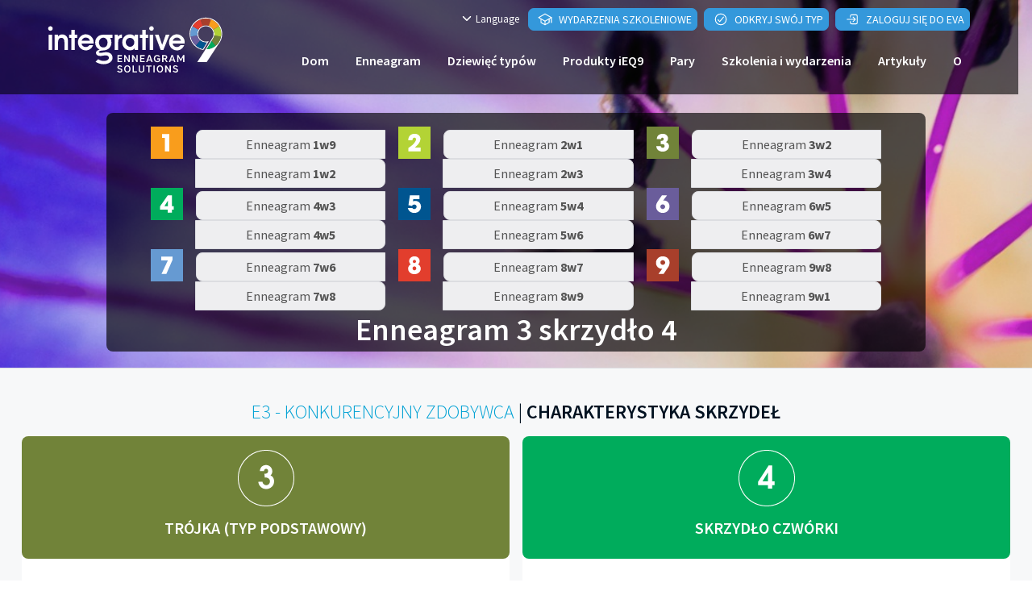

--- FILE ---
content_type: text/html; charset=utf-8
request_url: https://www.integrative9.com/pl/enneagram/wings/3w4
body_size: 13011
content:


<!DOCTYPE html>
<html lang="pl" >
<head>   
<meta charset="utf-8">      
<title>Opis Enneagramu typu 3 z 4 skrzydłami</title>
<link rel="alternate" href="https://www.integrative9.com/" hreflang="x-default">

    <link rel="alternate" href="/af/enneagram/wings/3w4" hreflang="af-ZA">
      	<link rel="alternate" href="/ar/enneagram/wings/3w4" hreflang="ar-EG">
      	<link rel="alternate" href="/zh/enneagram/wings/3w4" hreflang="zh-CN">
      	<link rel="alternate" href="/cs/enneagram/wings/3w4" hreflang="cs-CZ">
      	<link rel="alternate" href="/da/enneagram/wings/3w4" hreflang="da-DK">
      	<link rel="alternate" href="/nl/enneagram/wings/3w4" hreflang="nl-NL">
      	<link rel="alternate" href="/enneagram/wings/3w4" hreflang="en-US">
      	<link rel="alternate" href="/fi/enneagram/wings/3w4" hreflang="fi-FI">
      	<link rel="alternate" href="/fr/enneagram/wings/3w4" hreflang="fr-FR">
      	<link rel="alternate" href="/de/enneagram/wings/3w4" hreflang="de-DE">
      	<link rel="alternate" href="/el/enneagram/wings/3w4" hreflang="el-GR">
      	<link rel="alternate" href="/he/enneagram/wings/3w4" hreflang="he-IL">
      	<link rel="alternate" href="/hi/enneagram/wings/3w4" hreflang="hi-IN">
      	<link rel="alternate" href="/hu/enneagram/wings/3w4" hreflang="hu-HU">
      	<link rel="alternate" href="/it/enneagram/wings/3w4" hreflang="it-IT">
      	<link rel="alternate" href="/ja/enneagram/wings/3w4" hreflang="ja-JP">
      	<link rel="alternate" href="/ko/enneagram/wings/3w4" hreflang="ko-KR">
      	<link rel="alternate" href="/nb/enneagram/wings/3w4" hreflang="no-NO">
      	<link rel="alternate" href="/fa/enneagram/wings/3w4" hreflang="fa-IR">
      	<link rel="alternate" href="/pl/enneagram/wings/3w4" hreflang="pl-PL">
      	<link rel="alternate" href="/pt/enneagram/wings/3w4" hreflang="pt-PT">
      	<link rel="alternate" href="/ru/enneagram/wings/3w4" hreflang="ru-RU">
      	<link rel="alternate" href="/es/enneagram/wings/3w4" hreflang="es-ES">
      	<link rel="alternate" href="/sv/enneagram/wings/3w4" hreflang="sv-SE">
      	<link rel="alternate" href="/th/enneagram/wings/3w4" hreflang="th-TH">
      	<link rel="alternate" href="/tr/enneagram/wings/3w4" hreflang="tr-TR">
      	<link rel="alternate" href="/UK/enneagram/wings/3w4" hreflang="uk-UA">
      	
  
    <meta name="keywords" content="wykres enneagramowy, próba enneagramu, skrzydła enneagramu, linie enneagramu, typy osobowości według enneagramu, 3w4, integracja, rozwój pionowy, rozwój osobisty, osobowość" />      
    <meta name="description" content="Enneagram Wing 3w4 – Nadaj głębi swoim sukcesom, angażując się w swoją wyjątkową tożsamość i emocje, aby uzyskać autentyczne osiągnięcia.">      
    <link rel="canonical" href="https://www.integrative9.com/pl/enneagram/wings/3w4" />   
    <meta name="viewport" content="width=device-width, initial-scale=1" />
    <meta name="referrer" content="origin-when-cross-origin"> 
    <link rel="preconnect" href="https://cdn.integrative9.com/" crossorigin />
    <link rel="dns-prefetch" href="https://cdn.integrative9.com/" />
    <link rel="preconnect" href="https://fonts.googleapis.com/" crossorigin />
    <link rel="dns-prefetch" href="https://fonts.googleapis.com/" />
    <link rel="icon" href="https://cdn.integrative9.com/images/favicon.ico" type="image/x-icon" />
    <link rel="stylesheet" href="https://cdn.integrative9.com/css/cdn-web-master-new.css?v=20250506" />
  <link rel="stylesheet" href="" />
    <script type="module" src="https://cdn.integrative9.com/scripts/ionicons/ionicons.esm.js"></script>
    <script nomodule src="https://cdn.integrative9.com/scripts/ionicons/ionicons.js"></script>

	<script async src="https://cdn.integrative9.com/scripts/ScrollTrigger.min.js"></script>
    <meta property="og:site_name" content="Integrative9" />
    <meta property="og:type" content="website" />
    <meta property="og:title" content="Opis Enneagramu typu 3 z 4 skrzydłami" />      
    <meta property="og:description" content="Enneagram Wing 3w4 – Nadaj głębi swoim sukcesom, angażując się w swoją wyjątkową tożsamość i emocje, aby uzyskać autentyczne osiągnięcia." />      
    <meta property="og:url" content="https://www.integrative9.com/pl/enneagram/wings/3w4" />    
    
        <meta property="og:image" content="https://cdn.integrative9.com/images/iEQ9-LinkedIn-general.jpg" />
        
    <meta property="og:image:width" content="1200" />
	<meta property="og:image:height" content="600" />
    
    <script type="application/ld+json">
            {
            "@context": "https://schema.org",
            "@type": "BreadcrumbList",
              "itemListElement": [{
                "@type": "ListItem",
                "position": 1,
                "name": "Enneagram",
                "item": "https://www.integrative9.com/enneagram/"
              },{
                "@type": "ListItem",
                "position": 2,
                "name": "Wings",
                "item": "https://www.integrative9.com/enneagram/wings/"
              }
              ,{
                "@type": "ListItem",
                "position": 3,
                "name": "E3 Wing 4",
                "item": ""
              }
              ]
            }
        </script>
    

    <style>.page-banner{margin-bottom:0;}</style>
    <style>
        #admin-header.dark.universal .dropdown-menu-wrapper .dropdown-menu { 
            top: 85px;
        }

        #admin-header.dark.universal.scroll-scale .dropdown-menu-wrapper .dropdown-menu {
            top: 59px;
        }

        #admin-header.dark.universal .web-navigation>li ul li a.nav-item img.type {
            height: 45px;
            width: 45px;
        }

        #admin-header.dark.universal .dropdown-menu-wrapper .dropdown-menu .item-wrap .item p,
        .page-navigation-wrapper .dropdown-menu .item-wrap .item p {
            display: flex;
			flex-flow: wrap;
            align-items: center;
            height: 60px;
        }
      
        .page-navigation-wrapper .dropdown-menu .item-wrap .item p b {
            width: 100%;
        }

        #mobile-menu.menu {
            top: 67px;
        }

        #admin-pre-header .dropdown-toggle,
        #admin-pre-header ion-icon {
            color: #fff;
        }

		html[dir="rtl"] #admin-header.dark.transparent #admin-pre-header > .container.grid-xl {
			text-align: left;
		}
      
        i.s-circle ion-icon {
            margin: 0.2rem auto;
        }

        #admin-header.dark.universal.scrollbar-fix {
            width: calc(100% - 17px);
        }

		html[dir="rtl"] #admin-header.dark.universal.scrollbar-fix {
            width: calc(100% - 17px);
            left: 17px;
            right: 0;
        }
      
        .home-banner-container ul.feature-list {
            font-size:1.5em;
            line-height:1.5em
        }

        html[dir="rtl"] .col-mr-auto {
            margin-right: unset;
            margin-left: auto;
        }

        html[dir="rtl"] .col-ml-auto {
            margin-left: unset;
            margin-right: auto;
        }

		html[dir="rtl"] .feature-list .ml-16 {
            margin-left: unset;
            margin-right: 3.2rem;
        }

        html[dir="rtl"] .feature-list .mr-16 {
            margin-right: unset;
            margin-left: 3.2rem;
        }
      
      html[dir="rtl"] .event-faq .flourish {
          left: 100px;
          right: unset!important;
      }
      
      html[dir="rtl"] .event-testimonial-carousel ion-icon.flip-rtl {
          rotate: 180deg;
      }

      .btn-lg {
          height: auto!important;
          min-height: 2rem;
          white-space: normal;
      }

      html[dir="rtl"] #homeBanner .bg-image {
          transform: scaleX(-1);
          right: -150px!important;
          left: uset;
      }

      #homeBanner .bg-image {
          left: -150px!important;
      }

        @media screen and (max-width: 600px) {
            #admin-header.dark.universal.scrollbar-fix {
                width: 100%!important;
            }
      
			#admin-header a.navbar-brand {
              margin-left: 0;
            }
      
            .page-banner {
              padding-top: 100px;
            }
      
            html[dir="rtl"] .feature-list .ml-16 {
                margin-left: unset;
                margin-right: 0em;
            }

            html[dir="rtl"] .feature-list .mr-16 {
                margin-right: unset;
                margin-left: 0rem;
            }
			
			.h2 {
                font-size: 1.6rem!important;
                line-height: 1.8rem!important;
				overflow-wrap: break-word;
            }
        }
      
    </style>
</head>

<body class="p-relative " id="web-content">
<input type="hidden" id="affiliateId" value="">
<input type="hidden" id="hdn-promoCode" value="">
<input type="hidden" id="hdn-language" value="pl">
<input type="hidden" id="hdn-EvaBaseUrl" value="https://evaapi.integrative9.com/">
<input type="hidden" id="hdnIp" value="18.224.140.197">
<input type="hidden" id="hdnYourCartEmpty" value="Tw&#xF3;j koszyk jest pusty" />
<input type="hidden" id="hdnYourCartText" value="Tw&#xF3;j koszyk" />
<input type="hidden" id="hdnItemsText" value="Pozycje" />
<input type="hidden" id="hdnYouMayAlsoLikeText" value="Mo&#x17C;e Ci si&#x119; r&#xF3;wnie&#x17C; $spodoba&#x107;" />
<input type="hidden" id="hdnTotalText" value="&#x141;&#x105;cznie" />
<input type="hidden" id="hdnContinueShoppingText" value="Kontynuuj zakupy" />
<input type="hidden" id="hdnCheckoutText" value="Zap&#x142;a&#x107;" />
<input type="hidden" id="hdnAddText" value="Dodaj" />

   
    <style>
        .notranslate {
            translate: no !important;
        }
    
        #admin-header.dark.transparent #admin-pre-header a.btn:active,
        #admin-header.dark.transparent #admin-pre-header a.btn:focus {
            background-color: #00a1d4;
        }
    </style><header id="admin-header" class="dark transparent universal">
    
    <section id="admin-pre-header" class="hide-lg">
      <div class="container grid-xl text-right">
        
            <span class="d-inline-block mr-2 text-left language-append">
              <div id="language-container">
                <div class="dropdown" id="languageSelect">
                  <a class="dropdown-toggle c-hand" tabindex="0">
                    <ion-icon name="chevron-down" class="mr-0"></ion-icon>
                    <small translate="no">Language</small>
                  </a>
                  <div class="menu s-rounded-mild">
                    <div class="columns">
                      <div class="column col text-small text-left">
                        
                                    <a href="/af/enneagram/wings/3w4" class="d-block">
                                      <span data-language="AFRIKAANS"></span>
                                    </a>
                                    
                                    <a href="/ar/enneagram/wings/3w4" class="d-block">
                                      <span data-language="ARABIC"></span>
                                    </a>
                                    
                                    <a href="/zh/enneagram/wings/3w4" class="d-block">
                                      <span data-language="CHINESE"></span>
                                    </a>
                                    
                                    <a href="/cs/enneagram/wings/3w4" class="d-block">
                                      <span data-language="CZECH"></span>
                                    </a>
                                    
                                    <a href="/da/enneagram/wings/3w4" class="d-block">
                                      <span data-language="DANISH"></span>
                                    </a>
                                    
                                    <a href="/nl/enneagram/wings/3w4" class="d-block">
                                      <span data-language="DUTCH"></span>
                                    </a>
                                    
                                    <a href="/enneagram/wings/3w4" class="d-block">
                                      <span data-language="ENGLISH"></span>
                                    </a>
                                    
                                    <a href="/fi/enneagram/wings/3w4" class="d-block">
                                      <span data-language="FINNISH"></span>
                                    </a>
                                    
                                    <a href="/fr/enneagram/wings/3w4" class="d-block">
                                      <span data-language="FRENCH"></span>
                                    </a>
                                    
                                    <a href="/de/enneagram/wings/3w4" class="d-block">
                                      <span data-language="GERMAN"></span>
                                    </a>
                                    
                                    <a href="/el/enneagram/wings/3w4" class="d-block">
                                      <span data-language="GREEK"></span>
                                    </a>
                                    
                                    <a href="/he/enneagram/wings/3w4" class="d-block">
                                      <span data-language="HEBREW"></span>
                                    </a>
                                    
                                    <a href="/hi/enneagram/wings/3w4" class="d-block">
                                      <span data-language="HINDI"></span>
                                    </a>
                                    
                                    <a href="/hu/enneagram/wings/3w4" class="d-block">
                                      <span data-language="HUNGARIAN"></span>
                                    </a>
                                    
                                    <a href="/it/enneagram/wings/3w4" class="d-block">
                                      <span data-language="ITALIAN"></span>
                                    </a>
                                    
                                    <a href="/ja/enneagram/wings/3w4" class="d-block">
                                      <span data-language="JAPANESE"></span>
                                    </a>
                                    
                                    <a href="/ko/enneagram/wings/3w4" class="d-block">
                                      <span data-language="KOREAN"></span>
                                    </a>
                                    
                                    <a href="/nb/enneagram/wings/3w4" class="d-block">
                                      <span data-language="NORWEGIAN"></span>
                                    </a>
                                    
                                    <a href="/fa/enneagram/wings/3w4" class="d-block">
                                      <span data-language="PERSIAN"></span>
                                    </a>
                                    
                                    <a href="/pl/enneagram/wings/3w4" class="d-block">
                                      <span data-language="POLISH"></span>
                                    </a>
                                    
                                    <a href="/pt/enneagram/wings/3w4" class="d-block">
                                      <span data-language="PORTUGUESE"></span>
                                    </a>
                                    
                                    <a href="/ru/enneagram/wings/3w4" class="d-block">
                                      <span data-language="RUSSIAN"></span>
                                    </a>
                                    
                                    <a href="/es/enneagram/wings/3w4" class="d-block">
                                      <span data-language="SPANISH"></span>
                                    </a>
                                    
                                    <a href="/sv/enneagram/wings/3w4" class="d-block">
                                      <span data-language="SWEDISH"></span>
                                    </a>
                                    
                                    <a href="/th/enneagram/wings/3w4" class="d-block">
                                      <span data-language="THAI"></span>
                                    </a>
                                    
                                    <a href="/tr/enneagram/wings/3w4" class="d-block">
                                      <span data-language="TURKISH"></span>
                                    </a>
                                    
                                    <a href="/UK/enneagram/wings/3w4" class="d-block">
                                      <span data-language="UKRAINIAN"></span>
                                    </a>
                                    
                      </div>
                    </div>
                  </div>
                </div>
              </div>
            </span>
            
        <a href="/events" target="_blank" class="btn btn-primary s-rounded btn-sm">
          <ion-icon size="small" name="school-outline"></ion-icon>
          Wydarzenia szkoleniowe
        </a>
        <a href="/pl/enneagram/test/individual/" class="btn btn-primary s-rounded btn-sm">
          <ion-icon size="small" name="checkmark-circle-outline"></ion-icon>
          Odkryj swój typ
        </a>
        <a href="https://eva.integrative9.com/" class="btn btn-primary s-rounded btn-sm">
          <ion-icon size="small" name="log-in-outline"></ion-icon>
          Zaloguj się do EVA
        </a>
      </div>
    </section>
    <div class="container grid-xl p-relative">
      <div class="columns">
        <div class="column col-auto col-sm-6"> <a href="/pl/" class="navbar-brand"> <img
              src="https://cdn.integrative9.com/images/integrative9-logo.svg" width="225" style=""
              class="hide-lg desktop-logo" alt="Integrative Enneagram Solutions"> </a> <a href="/pl/"
            class="navbar-brand"> <img src="https://cdn.integrative9.com/images/integrative9-logo.svg" width="175"
              class="show-lg mobile-logo"> </a> </div>
        <div class="column col col-sm-6">
          <ul class="web-navigation" id="web-menu">
            <li> <a href="/pl/"> <ion-icon size="small" name="chevron-forward"></ion-icon>Dom </a> </li>
            <li class="has-child"> <a href="javascript:void(0);" title="Enneagram"> <ion-icon size="small"
                  name="chevron-forward"></ion-icon>Enneagram </a>
              <ul>
                <li> <a href="/pl/enneagram/" class="nav-item" title="What is the Enneagram?"> <img
                      src="https://cdn.integrative9.com/images/menu/Enneagram-9types.jpg"
                      alt="What is the Enneagram? Thumbnail"> Co to jest Enneagram? </a> </li>
                <li> <a href="/pl/enneagram/27-subtypes/" class="nav-item"
                    title="Introduction to the 27 Subtypes"> <img
                      src="https://cdn.integrative9.com/images/menu/Enneagram-27subtypes.jpg"
                      alt="Introduction to the 27 Subtypes Thumbnail">Wprowadzenie do 27 podtypów </a> </li>
                <li> <a href="/pl/enneagram/centers/" class="nav-item"
                    title="Introduction to the 3 Centers"> <img
                      src="https://cdn.integrative9.com/images/menu/Enneagram-3centres.jpg"
                      alt="Introduction to the 3 Centers Thumbnail"> Wprowadzenie do 3 ośrodków </a> </li>
                <li> <a href="/pl/enneagram/wings/" class="nav-item" title="Wings"> <img
                      src="https://cdn.integrative9.com/website/images/menu/menu-wings.png" alt="Wings Thumbnail">
                    Skrzydełka </a> </li>
                <li> <a href="/pl/enneagram/lines-integration/" class="nav-item"
                    title="Lines and Integration"> <img
                      src="https://cdn.integrative9.com/website/images/menu/menu-lines.png"
                      alt="Lines and Integration Thumbnail"> Linie i integracja </a> </li>
                <li> <a href="/pl/enneagram/history/" class="nav-item"
                    title="Enneagram History &amp; Origin"> <img
                      src="https://cdn.integrative9.com/images/menu/Enneagram-History.jpg"
                      alt="Enneagram History and Origin Thumbnail"> Enneagram Historia i pochodzenie </a> </li>
              </ul>
            </li>
            <li class="has-child"> <a href="javascript:void(0);" title="Enneagram"> <ion-icon size="small"
                  name="chevron-forward"></ion-icon>Dziewięć typów </a>
              <ul>
                <li> <a href="/pl/enneagram/introduction/type-8" class="nav-item"
                    title="Enneagram Type 8 The Active Controller"> <img
                      src="https://cdn.integrative9.com/website/images/Icons/giving-feedback-ennea8.svg"
                      alt="Enneagram Type 8 The Active Controller" class="type"> <strong>Wpisz 8</strong> - Aktywny
                    kontroler </a> </li>
                <li> <a href="/pl/enneagram/introduction/type-2" class="nav-item"
                    title="Enneagram Type 2 The Considerate Helper"> <img
                      src="https://cdn.integrative9.com/website/images/Icons/giving-feedback-ennea2.svg"
                      alt="Enneagram Type 2 The Considerate Helper" class="type"> <strong>Typ 2</strong> - Troskliwy
                    pomocnik </a> </li>
                <li> <a href="/pl/enneagram/introduction/type-5" class="nav-item"
                    title="Enneagram Type 5 The Quiet Specialist"> <img
                      src="https://cdn.integrative9.com/website/images/Icons/giving-feedback-ennea5.svg"
                      alt="Enneagram Type 5 The Quiet Specialist" class="type"> <strong>Wpisz 5</strong> - Cichy Specjalista
                  </a> </li>
                <li> <a href="/pl/enneagram/introduction/type-9" class="nav-item"
                    title="Enneagram Type 9 The Adaptive Peacemaker"> <img
                      src="https://cdn.integrative9.com/website/images/Icons/giving-feedback-ennea9.svg"
                      alt="Enneagram Type 9 The Adaptive Peacemaker" class="type"> <strong>Wpisz 9</strong> - Adaptacyjny
                    rozjemca </a> </li>
                <li> <a href="/pl/enneagram/introduction/type-3" class="nav-item"
                    title="Enneagram Type 3 The Competitive Achiever"> <img
                      src="https://cdn.integrative9.com/website/images/Icons/giving-feedback-ennea3.svg"
                      alt="Enneagram Type 3 The Competitive Achiever" class="type"> <strong>Typ 3</strong> - Konkurencyjny
                    zdobywca </a> </li>
                <li> <a href="/pl/enneagram/introduction/type-6" class="nav-item"
                    title="Enneagram Type 6 The Loyal Sceptic"> <img
                      src="https://cdn.integrative9.com/website/images/Icons/giving-feedback-ennea6.svg"
                      alt="Enneagram Type 6 The Loyal Sceptic" class="type"> <strong>Typ 6</strong> - Lojalny sceptyk </a>
                </li>
                <li> <a href="/pl/enneagram/introduction/type-1" class="nav-item"
                    title="Enneagram Type 1 The Strict Perfectionist"> <img
                      src="https://cdn.integrative9.com/website/images/Icons/giving-feedback-ennea1.svg"
                      alt="Enneagram Type 1 The Strict Perfectionist" class="type"> <strong>Typ 1</strong> - Ścisły
                    perfekcjonista </a> </li>
                <li> <a href="/pl/enneagram/introduction/type-4" class="nav-item"
                    title="Enneagram Type 4 The Intense Creative"> <img
                      src="https://cdn.integrative9.com/website/images/Icons/giving-feedback-ennea4.svg"
                      alt="Enneagram Type 4 The Intense Creative" class="type"> <strong>Typ 4</strong> - Intensywna
                    twórczość </a> </li>
                <li> <a href="/pl/enneagram/introduction/type-7" class="nav-item"
                    title="Enneagram Type 7 The Enthusiastic Visionary"> <img
                      src="https://cdn.integrative9.com/website/images/Icons/giving-feedback-ennea7.svg"
                      alt="Enneagram Type 7 The Enthusiastic Visionary" class="type"> <strong>Wpisz 7</strong> -
                    Entuzjastyczny wizjoner </a> </li>
              </ul>
            </li>
            <li class="has-child"> <a href="javascript:void(0);" title="iEQ9 Products"> <ion-icon size="small"
                  name="chevron-forward"></ion-icon>Produkty iEQ9 </a>
              <ul>
                <li> <a href="/pl/ieq9products/enneagram-for-myself/" class="nav-item"
                    title="Enneagram for Myself"> <img
                      src="https://cdn.integrative9.com/images/menu/iEQ9Products-Enneagram-for-Myself-thumb.jpg"
                      alt="Enneagram for Myself Thumbnail"> Enneagram dla <strong>Ja</strong> </a> </li>
                <li> <a href="/pl/ieq9products/enneagram-for-practitioners/" class="nav-item"
                    title="Enneagram for Practitioners"> <img
                      src="https://cdn.integrative9.com/images/menu/iEQ9Products-Enneagram-for-Practitioners-thumb.jpg"
                      alt="Enneagram for Practitioners Thumbnail"> Enneagram dla <strong>Praktycy</strong> </a> </li>
                <li> <a href="/pl/ieq9products/enneagram-for-business/" class="nav-item"
                    title="Enneagram for Business"> <img
                      src="https://cdn.integrative9.com/images/menu/iEQ9Products-Enneagram-for-Business-3-thumb.jpg"
                      alt=" Enneagram for Business Thumbnail"> Enneagram dla <strong>Biznes</strong> </a> </li>
                <li> <a href="/pl/ieq9products/individual-reports/" class="nav-item"
                    title="iEQ9 Individual Report"> <img
                      src="https://cdn.integrative9.com/images/menu/iEQ9Products-Individual-Reports-thumb.jpg"
                      alt="iEQ9 Individual Reports Thumbnail"> iEQ9 <strong>Raporty indywidualne</strong> </a> </li>
                <li> <a href="/pl/ieq9products/team-reports/" class="nav-item" title="iEQ9 Team Report">
                    <img src="https://cdn.integrative9.com/images/menu/iEQ9Products-Team-Reports-2-thumb.jpg"
                      alt="iEQ9 Team Reports Thumbnail"> iEQ9 <strong>Raporty zespołu</strong> </a> </li>
                <li> <a href="/pl/enneagram/test/" target="_blank" class="nav-item"
                    title="iEQ9 Questionnaire"> <img
                      src="https://cdn.integrative9.com/images/menu/iEQ9Products-iEQ9-Questionnaire-2-thumb.jpg"
                      alt="iEQ9 Questionnaire Thumbnail"> iEQ9 <strong>Kwestionariusz</strong> </a> </li>
              </ul>
            </li>
            <li> <a href="/pl/enneagram/test/couples/" title="Couples"> <ion-icon size="small"
                  name="chevron-forward"></ion-icon>Pary </a> </li>
            <li class="has-child"> <a href="javascript:void(0);" title="Training &amp; Events"> <ion-icon size="small"
                  name="chevron-forward"></ion-icon>Szkolenia i wydarzenia </a>
              <ul>
                <li> <a href="/events" class="nav-item" title="Training Events"> <img
                      src="https://cdn.integrative9.com/images/menu/Events-Calendar-thumb.jpg" alt=" Thumbnail"> Wydarzenia
                    szkoleniowe </a> </li>
                <li> <a href="/pl/events/ieq9-accreditation-training/" class="nav-item"
                    title="Practitioner Training Level 1 iEQ9 Accreditation"> <img
                      src="https://cdn.integrative9.com/images/menu/Events-iEQ9-Accreditation-Training-thumb.jpg"
                      alt="Level 1 iEQ9 Accreditation Thumbnail"> Poziom 1 <strong>Akredytacja iEQ9</strong> </a> </li>
                <li> <a href="/pl/events/ieq9-advanced-enneagram-and-team-dynamics/" class="nav-item"
                    title="Practitioner Training Level 2 Enneagram Team Dynamics"> <img
                      src="https://cdn.integrative9.com/images/menu/Events-iEQ9-Advanced-Team-Dynamics-thumb.jpg"
                      alt="Level 2 Enneagram Team Dynamics Thumbnail"> Poziom 2 <strong>Enneagram Dynamika Zespołu</strong>
                  </a> </li>
                <li> <a href="https://enneagramconference.net/" class="nav-item"> <img
                      src="https://cdn.integrative9.com/images/menu/Events-Conference.jpg"
                      alt="International Enneagram Conference Thumbnail"> Międzynarodowa Konferencja Enneagramowa </a> </li>
                <li> <a href="/pl/events/ieq9-communityof-practice/" class="nav-item"
                    title="iEQ9 Community of Practice Events"> <img
                      src="https://cdn.integrative9.com/images/menu/Events-iEQ9-Community-of-Practice-thumb.jpg"
                      alt="iEQ9 Community of Practice Events Thumbnail"> Wydarzenia społeczności praktyków iEQ9 </a> </li>
                <li> <a href="/pl/ieq9products/ieq9-practitioner-accreditation/"
                    class="nav-item bg-success" title="Get Accredited"> <img
                      src="https://cdn.integrative9.com/images/menu/iEQ9Products-Enneagram-for-Practitioners-thumb.jpg"
                      alt="Get Accredited Thumbnail"> Uzyskaj akredytację </a> </li>
              </ul>
            </li>
            <li> <a href="https://www.integrative9.com/media/articles/" title="Articles"> <ion-icon size="small"
                  name="chevron-forward"></ion-icon>Artykuły </a> </li>
            <li class="has-child"> <a href="javascript:void(0);" title="About Integrative Enneagram Solutions"> <ion-icon
                  size="small" name="chevron-forward"></ion-icon>O </a>
              <ul class="last-item" class="notranslate">
                <li> <a href="/pl/about/integrative9-enneagram-solutions/" class="nav-item" title="About Integrative9"> <img
                      src="https://cdn.integrative9.com/images/menu/about-integrative9-thumb.png"
                      alt="About Integrative9 Thumbnail"> O Integracji 9 </a> </li>
                <li> <a href="/pl/about/faculty/" class="nav-item" title="Meet the Faculty"> <img
                      src="https://cdn.integrative9.com/images/menu/meet-the-faculty-thumb.png"
                      alt="Meet the Faculty Thumbnail"> Poznaj Wydział </a> </li>
                <li> <a href="/pl/about/testimonials/" class="nav-item" title="Testimonials"> <img
                      src="https://cdn.integrative9.com/images/menu/testimonials-thumb.png" alt="Testimonials Thumbnail">
                    Referencje </a> </li>
                <li> <a href="/about/contact/" class="nav-item" title="Contact Us"> <img
                      src="https://cdn.integrative9.com/images/menu/contact-us-thumb.png" alt="Contact Us Thumbnail">
                    Skontaktuj się z nami </a> </li>
              </ul>
            </li>
            <li class="show-sm">
              <div class="px-1 pt-3 pb-2"> 
                <a href="/events" target="_blank" class="btn btn-block btn-primary btn-sm mb-2 s-rounded" style="margin-bottom: 0.25rem;">
                    <ion-icon size="small" name="school-outline"></ion-icon>
                    Wydarzenia szkoleniowe
                </a>
                <a href="/pl/enneagram/test/individual/"
                  class="btn btn-block btn-primary btn-sm mb-2 s-rounded" style="margin-bottom: 0.25rem;"> <ion-icon size="small"
                    name="checkmark-circle-outline" role="img" class="md icon-small hydrated"
                    aria-label="checkmark circle outline"></ion-icon> ZNAJ SWOJ TYP </a> <a
                  href="https://eva.integrative9.com/" class="btn btn-primary btn-block btn-sm s-rounded"> <ion-icon
                    size="small" name="log-in-outline" role="img" class="md icon-small hydrated"
                    aria-label="log in outline"></ion-icon> LOGOWANIE EWY </a> </div>
            </li>
            <li class="show-sm has-child" style="border:none;">
              <![CDATA[]]> <a href="javascript:void(0);" title="Select your Language"> <ion-icon
                  size="small" name="chevron-forward"></ion-icon>Language </a>
              <ul class="notranslate">
                <![CDATA[]]>
                <li> <a href="/af/enneagram/wings/3w4" class="nav-item" title=""> <span
                      data-language="AFRIKAANS"></span> </a> </li>
                <![CDATA[]]>
                <li> <a href="/ar/enneagram/wings/3w4" class="nav-item" title=""> <span
                      data-language="ARABIC"></span> </a> </li>
                <![CDATA[]]>
                <li> <a href="/zh/enneagram/wings/3w4" class="nav-item" title=""> <span
                      data-language="CHINESE"></span> </a> </li>
                <![CDATA[]]>
                <li> <a href="/cs/enneagram/wings/3w4" class="nav-item" title=""> <span
                      data-language="CZECH"></span> </a> </li>
                <![CDATA[]]>
                <li> <a href="/da/enneagram/wings/3w4" class="nav-item" title=""> <span
                      data-language="DANISH"></span> </a> </li>
                <![CDATA[]]>
                <li> <a href="/nl/enneagram/wings/3w4" class="nav-item" title=""> <span
                      data-language="DUTCH"></span> </a> </li>
                <![CDATA[]]>
                <li> <a href="/enneagram/wings/3w4" class="nav-item" title=""> <span
                      data-language="ENGLISH"></span> </a> </li>
                <![CDATA[]]>
                <li> <a href="/fi/enneagram/wings/3w4" class="nav-item" title=""> <span
                      data-language="FINNISH"></span> </a> </li>
                <![CDATA[]]>
                <li> <a href="/fr/enneagram/wings/3w4" class="nav-item" title=""> <span
                      data-language="FRENCH"></span> </a> </li>
                <![CDATA[]]>
                <li> <a href="/de/enneagram/wings/3w4" class="nav-item" title=""> <span
                      data-language="GERMAN"></span> </a> </li>
                <![CDATA[]]>
                <li> <a href="/el/enneagram/wings/3w4" class="nav-item" title=""> <span
                      data-language="GREEK"></span> </a> </li>
                <![CDATA[]]>
                <li> <a href="/he/enneagram/wings/3w4" class="nav-item" title=""> <span
                      data-language="HEBREW"></span> </a> </li>
                <![CDATA[]]>
                <li> <a href="/hi/enneagram/wings/3w4" class="nav-item" title=""> <span
                      data-language="HINDI"></span> </a> </li>
                <![CDATA[]]>
                <li> <a href="/hu/enneagram/wings/3w4" class="nav-item" title=""> <span
                      data-language="HUNGARIAN"></span> </a> </li>
                <![CDATA[]]>
                <li> <a href="/it/enneagram/wings/3w4" class="nav-item" title=""> <span
                      data-language="ITALIAN"></span> </a> </li>
                <![CDATA[]]>
                <li> <a href="/ja/enneagram/wings/3w4" class="nav-item" title=""> <span
                      data-language="JAPANESE"></span> </a> </li>
                <![CDATA[]]>
                <li> <a href="/ko/enneagram/wings/3w4" class="nav-item" title=""> <span
                      data-language="KOREAN"></span> </a> </li>
                <![CDATA[]]>
                <li> <a href="/nb/enneagram/wings/3w4" class="nav-item" title=""> <span
                      data-language="NORWEGIAN"></span> </a> </li>
                <![CDATA[]]>
                <li> <a href="/fa/enneagram/wings/3w4" class="nav-item" title=""> <span
                      data-language="PERSIAN"></span> </a> </li>
                <![CDATA[]]>
                <li> <a href="/pl/enneagram/wings/3w4" class="nav-item" title=""> <span
                      data-language="POLISH"></span> </a> </li>
                <![CDATA[]]>
                <li> <a href="/pt/enneagram/wings/3w4" class="nav-item" title=""> <span
                      data-language="PORTUGUESE"></span> </a> </li>
                <![CDATA[]]>
                <li> <a href="/ru/enneagram/wings/3w4" class="nav-item" title=""> <span
                      data-language="RUSSIAN"></span> </a> </li>
                <![CDATA[]]>
                <li> <a href="/es/enneagram/wings/3w4" class="nav-item" title=""> <span
                      data-language="SPANISH"></span> </a> </li>
                <![CDATA[]]>
                <li> <a href="/sv/enneagram/wings/3w4" class="nav-item" title=""> <span
                      data-language="SWEDISH"></span> </a> </li>
                <![CDATA[]]>
                <li> <a href="/th/enneagram/wings/3w4" class="nav-item" title=""> <span
                      data-language="THAI"></span> </a> </li>
                <![CDATA[]]>
                <li> <a href="/tr/enneagram/wings/3w4" class="nav-item" title=""> <span
                      data-language="TURKISH"></span> </a> </li>
                <![CDATA[]]>
                <li> <a href="/UK/enneagram/wings/3w4" class="nav-item" title=""> <span
                      data-language="UKRAINIAN"></span> </a> </li>
                <![CDATA[]]>
              </ul>
              <![CDATA[]]>
            </li>
          </ul>
          <div class="mobile-menu-show show-sm text-right"> <a href="javascript:void(0);" class="mt-2"
              onclick="toggleMobile()"> <ion-icon class="mt-2 mr-3" size="xlarge" name="menu-sharp"></ion-icon> </a> </div>
        </div>
      </div>
    </div>
    </header><style> .home-banner-container, .page-banner-container { padding: 1rem 2rem;} </style><section class="page-banner pb-sm-10 " style="background: url('https://cdn.integrative9.com/website/images/PageHeaders/Enneagram-Wings-Lines-Integration.jpg') no-repeat top center; background-size: cover;">
        <div class="container grid-xl">
            <div class="page-banner-container text-center">
                <div class="columns">
                    <div class="col-12 column">
                        <div class="page-header-wrapper s-rounded">
                            <div class="container grid-lg mt-3">
                             <div class="columns">
                             <div class="column col-auto col-sm-2">
                             <a href="/pl/enneagram/introduction/type-1" class="d-block c-hand mb-3">
                             <img alt="1" src="https://cdn.integrative9.com/website/images/Icons/giving-feedback-ennea1.svg" style="cursor:pointer;width:40px;height:40px;">
                             </a>
                             </div>
                             <div class="column col col-sm-10">
                             <div class="btn-group btn-group-block mt-1">
                             <a href="/pl/enneagram/wings/1w9" class="btn btn-grey s-rounded"><span class="hide-lg">Enneagram</span> <b>1w9</b></a>
                             <a href="/pl/enneagram/wings/1w2" class="btn btn-grey s-rounded"><span class="hide-lg">Enneagram</span> <b>1w2</b></a>
                             </div>
                             </div>
                             <div class="column col-auto col-sm-2">
                             <a href="/pl/enneagram/introduction/type-2" class="d-block c-hand mb-3">
                             <img alt="2" src="https://cdn.integrative9.com/website/images/Icons/giving-feedback-ennea2.svg" style="cursor:pointer;width:40px;height:40px;">
                             </a>
                             </div>
                             <div class="column col col-sm-10">
                             <div class="btn-group btn-group-block mt-1">
                             <a href="/pl/enneagram/wings/2w1" class="btn btn-grey s-rounded"><span class="hide-lg">Enneagram</span> <b>2w1</b></a>
                             <a href="/pl/enneagram/wings/2w3" class="btn btn-grey s-rounded"><span class="hide-lg">Enneagram</span> <b>2w3</b></a>
                             </div>
                             </div>
                             <div class="column col-auto col-sm-2">
                             <a href="/pl/enneagram/introduction/type-3" class="d-block c-hand mb-3">
                             <img alt="3" src="https://cdn.integrative9.com/website/images/Icons/giving-feedback-ennea3.svg" style="cursor:pointer;width:40px;height:40px;">
                             </a>
                             </div>
                             <div class="column col col-sm-10">
                             <div class="btn-group btn-group-block mt-1">
                             <a href="/pl/enneagram/wings/3w2" class="btn btn-grey s-rounded"><span class="hide-lg">Enneagram</span> <b>3w2</b></a>
                             <a href="/pl/enneagram/wings/3w4" class="btn btn-grey s-rounded"><span class="hide-lg">Enneagram</span> <b>3w4</b></a>
                             </div>
                             </div>
                             </div>
                             <div class="columns">
                             <div class="column col-auto col-sm-2">
                             <a href="/pl/enneagram/introduction/type-4" class="d-block c-hand mb-3">
                             <img alt="4" src="https://cdn.integrative9.com/website/images/Icons/giving-feedback-ennea4.svg" style="cursor:pointer;width:40px;height:40px;">
                             </a>
                             </div>
                             <div class="column col col-sm-10">
                             <div class="btn-group btn-group-block mt-1">
                             <a href="/pl/enneagram/wings/4w3" class="btn btn-grey s-rounded"><span class="hide-lg">Enneagram</span> <b>4w3</b></a>
                             <a href="/pl/enneagram/wings/4w5" class="btn btn-grey s-rounded"><span class="hide-lg">Enneagram</span> <b>4w5</b></a>
                             </div>
                             </div>
                             <div class="column col-auto col-sm-2">
                             <a href="/pl/enneagram/introduction/type-5" class="d-block c-hand mb-3">
                             <img alt="5" src="https://cdn.integrative9.com/website/images/Icons/giving-feedback-ennea5.svg" style="cursor:pointer;width:40px;height:40px;">
                             </a>
                             </div>
                             <div class="column col col-sm-10">
                             <div class="btn-group btn-group-block mt-1">
                             <a href="/pl/enneagram/wings/5w4" class="btn btn-grey s-rounded"><span class="hide-lg">Enneagram</span> <b>5w4</b></a>
                             <a href="/pl/enneagram/wings/5w6" class="btn btn-grey s-rounded"><span class="hide-lg">Enneagram</span> <b>5w6</b></a>
                             </div>
                             </div>
                             <div class="column col-auto col-sm-2">
                             <a href="/pl/enneagram/introduction/type-6" class="d-block c-hand mb-3">
                             <img alt="6" src="https://cdn.integrative9.com/website/images/Icons/giving-feedback-ennea6.svg" style="cursor:pointer;width:40px;height:40px;">
                             </a>
                             </div>
                             <div class="column col col-sm-10">
                             <div class="btn-group btn-group-block mt-1">
                             <a href="/pl/enneagram/wings/6w5" class="btn btn-grey s-rounded"><span class="hide-lg">Enneagram</span> <b>6w5</b></a>
                             <a href="/pl/enneagram/wings/6w7" class="btn btn-grey s-rounded"><span class="hide-lg">Enneagram</span> <b>6w7</b></a>
                             </div>
                             </div>
                             </div>
                             <div class="columns">
                             <div class="column col-auto col-sm-2">
                             <a href="/pl/enneagram/introduction/type-7" class="d-block c-hand mb-3">
                             <img alt="7" src="https://cdn.integrative9.com/website/images/Icons/giving-feedback-ennea7.svg" style="cursor:pointer;width:40px;height:40px;">
                             </a>
                             </div>
                             <div class="column col col-sm-10">
                             <div class="btn-group btn-group-block mt-1">
                             <a href="/pl/enneagram/wings/7w6" class="btn btn-grey s-rounded"><span class="hide-lg">Enneagram</span> <b>7w6</b></a>
                             <a href="/pl/enneagram/wings/7w8" class="btn btn-grey s-rounded"><span class="hide-lg">Enneagram</span> <b>7w8</b></a>
                             </div>
                             </div>
                             <div class="column col-auto col-sm-2">
                             <a href="/pl/enneagram/introduction/type-8" class="d-block c-hand mb-3">
                             <img alt="8" src="https://cdn.integrative9.com/website/images/Icons/giving-feedback-ennea8.svg" style="cursor:pointer;width:40px;height:40px;">
                             </a>
                             </div>
                             <div class="column col col-sm-10">
                             <div class="btn-group btn-group-block mt-1">
                             <a href="/pl/enneagram/wings/8w7" class="btn btn-grey s-rounded"><span class="hide-lg">Enneagram</span> <b>8w7</b></a>
                             <a href="/pl/enneagram/wings/8w9" class="btn btn-grey s-rounded"><span class="hide-lg">Enneagram</span> <b>8w9</b></a>
                             </div>
                             </div>
                             <div class="column col-auto col-sm-2">
                             <a href="/pl/enneagram/introduction/type-9" class="d-block c-hand mb-3">
                             <img alt="9" src="https://cdn.integrative9.com/website/images/Icons/giving-feedback-ennea9.svg" style="cursor:pointer;width:40px;height:40px;">
                             </a>
                             </div>
                             <div class="column col col-sm-10">
                             <div class="btn-group btn-group-block mt-1">
                             <a href="/pl/enneagram/wings/9w8" class="btn btn-grey s-rounded"><span class="hide-lg">Enneagram</span> <b>9w8</b></a>
                             <a href="/pl/enneagram/wings/9w1" class="btn btn-grey s-rounded"><span class="hide-lg">Enneagram</span> <b>9w1</b></a>
                             </div>
                             </div>
                             </div>
                            </div>
                            <h1><span>Enneagram 3 skrzydło 4</span></h1>
                        </div>
                        
                    </div>
                </div>
            </div>
            
        </div>
    </section><section class="bg-grey-light py-10">
        <div class="container grid-xl">
            <div class="columns">
                <div class="column col-12 text-center">
                    <h4 class="text-uppercase mb-4">         <a href="/pl/enneagram/introduction/type-3">E3 - Konkurencyjny Zdobywca</a> |         <strong>CHARAKTERYSTYKA SKRZYDEŁ</strong>       </h4>
                    
                </div>    
                <div class="columns">
                    <div class="col-6 col-sm-12 column mb-4">
                        <div class="height-full bg-white s-rounded">
                         <div class="bg-ennea-3 text-light text-center p-4 s-rounded">
                         <img alt="Wing 3" src="https://cdn.integrative9.com/website/images/Icons/icon-wing-3.png">
                         <h5 class="text-bold text-uppercase text-light mt-2">Trójka (Typ Podstawowy)</h5>
                         </div>
                         <div class="p-10">
                         <p>
                         Trójki to ambitni „działacze", którzy zazwyczaj są praktyczni, skoncentrowani na zadaniach i gotowi poświęcić wiele, by osiągnąć swoje cele. Często przejawiają silne tendencje behawioralne typu „A", kierując swoją energię na zwyciężanie i sprawianie wrażenia osoby odnoszącej sukcesy. Mają skłonność do kreowania dopracowanego wizerunku, dostosowując go do wymogów odniesienia sukcesu w danej sytuacji.
                         </p>
                         <p>
                         Na niższych poziomach integracji przepracowane Trójki mogą popadać w pracoholizm i uciekać się do oszustw lub skrajnego oportunizmu, by utrzymać swój zwycięski wizerunek.
                         </p>
                         <p>
                         Na wyższych poziomach łączą się z silnym poczuciem własnej tożsamości, zmierzając ku pełnej współczucia samoakceptacji, autentycznemu wpływowi i głębokiemu połączeniu między sercem a działaniem.
                         </p>
                         </div>
                        </div>
                    </div>
                    <div class="col-6 col-sm-12 column mb-4">
                        <div class="height-full bg-white s-rounded">
                         <div class="bg-ennea-4 text-light text-center p-4 s-rounded">
                         <img alt="Wing 4" src="https://cdn.integrative9.com/website/images/Icons/icon-wing-4.png">
                         <h5 class="text-bold text-uppercase text-light mt-2">Skrzydło Czwórki</h5>
                         </div>
                         <div class="p-10">
                         <h5 class="text-bold" style="border-bottom: 1px solid #ccc;">Zalety:</h5>
                         <ul class="ml-4">
                          <li>Docenianie wewnętrznej podróży samorozwoju przy jednoczesnym dążeniu do zwiększenia efektywności świata</li>
                          <li>Wpływ Czwórki zachęca Trójki do autentyczności i wierności sobie, wsłuchiwania się we własny wewnętrzny głos</li>
                          <li>Postrzeganie relacji jako wzajemnej wymiany, a nie tylko narzędzia do osiągania celów</li>
                          <li>Wnoszenie wnikliwości i wrażliwości na nastroje innych</li>
                         </ul>
                         <h5 class="text-bold" style="border-bottom: 1px solid #ccc;">Wyzwania:</h5>
                         <ul class="ml-4">
                          <li>Skrzydło Czwórki wprowadza introwersję i dystans, sprawiając, że Trójka staje się bardziej nastrojowa i refleksyjna</li>
                          <li>Nieprzyzwyczajeni do swojego wnętrza, mogą czuć się niezręcznie, co prowadzi do przesadnego poczucia wyższości</li>
                          <li>
                          Choć cenią sukces, tęsknią też za tym, czego im brakuje i mogą angażować się w intensywne, lecz krótkotrwałe związki, by poczuć się lepiej
                          </li>
                         </ul>
                         </div>
                        </div>
                    </div>
                </div>
            </div>
        </div>
    </section><section class="bg-white  py-10">
        <div class="container grid-xl">
            <div class="columns">
                <div class="column col-6 col-sm-12 show-sm">
                    
                    <div class="mx-sm-0 text-center">
                        <img src="https://cdn.integrative9.com/website/images/pages/Wings-Lines-Integration/wings-bird-flight.jpg" class="img-responsive mb-4 s-rounded" alt="Zdjęcie Skrzydła, Ptak w locie" />
                    </div>
                    
                </div>
                <div class="column col-6 col-sm-12">
                    <h3>Wykorzystanie <span>Skrzydeł</span> do osobistego rozwoju</h3>
                    <p>
                    Jako osoba o typie Enneagramu 3, Twoje skrzydło 4 wzbogaca Twoją osobowość o nutkę introwersji i emocjonalnej głębi. Zachęca Cię, by oprócz dążenia do sukcesu i efektywności, połączyć się z wewnętrznym głosem i wartościami. Sięgając po skrzydło 4, rozwijasz umiejętność równoważenia skupienia na świecie zewnętrznym z refleksją skierowaną do wewnątrz, co prowadzi do bardziej autentycznego i satysfakcjonującego życia.
                    </p>
                    <p>  
                    Jednym z darów skrzydła 4 jest zdolność dostrzegania i reagowania na emocjonalne potrzeby innych. Twoja wrażliwość i wnikliwość pomagają budować głębsze i bardziej znaczące relacje, a nie postrzegać je jedynie jako pragmatyczne wymiany. Uważaj jednak, by nadmierne poleganie na skrzydle 4 nie prowadziło do wyolbrzymionego poczucia wyższości lub skłonności do intensywnych, krótkotrwałych związków, mających wypełnić poczucie braku czy nieadekwatności.
                    </p>
                    <p>
                    Aby wykorzystać skrzydło 4 do samorozwoju, staraj się regularnie praktykować introspekcję i autorefleksję. Połącz się z emocjami, wartościami i najgłębszymi pragnieniami, pozwalając im prowadzić Cię ku bardziej autentycznemu wyrażaniu siebie. Jednocześnie zrównoważ dążenie do sukcesu z głębszym poczuciem celu i sensu, zamiast po prostu gonić za zewnętrzną walidacją.  
                    </p>
                    <p>
                    Pamiętaj, że skrzydło 4 to tylko aromat wzbogacający Twój podstawowy typ 3 i że masz dostęp do obu skrzydeł. Integrując zasoby i cechy skrzydła 4, możesz poszerzyć perspektywę, wzbogacić repertuar emocjonalny i behawioralny oraz stworzyć możliwości wzrostu i rozwoju.
                    </p>
                    
                    
                </div>
                <div class="column col-6 col-sm-12 hide-sm">
                    
                    <div class="mx-10 mx-sm-0 text-center">
                        <img src="https://cdn.integrative9.com/website/images/pages/Wings-Lines-Integration/wings-bird-flight.jpg" class="img-responsive s-rounded fromRightIn" data-scroll="toggle(.fromRightIn, .fromRightOut) once" alt="Zdjęcie Skrzydła, Ptak w locie" />
                    </div>
                    
                </div>
            </div>
        </div>
    </section><footer id="footer-content" class="dark universal">
        <div class="pre-footer">
            <div class="container grid-xl">
                <div class="columns">
                    <div class="column col-6 col-lg-12 mb-sm-4">
                        <h5 class="text-light">O Integrative Enneagram Solutions</h5>
                        <p class="mb-4">Naszą specjalnością są oceny, produkty, usługi i rozwiązania oparte na Enneagramie, skierowane do osób indywidualnych, zespołów i organizacji. Z pasją tworzymy inteligentne, intuicyjne i łatwe w użyciu produkty, wykorzystujące zaawansowaną technologię oceny. Sercem naszych najlepszych w swojej klasie rozwiązań jest inteligentny kwestionariusz iEQ9, stosowany przez praktyków Enneagramu na całym świecie.</p>
                    </div>
                    <div class="column col-3 col-lg-12 mb-sm-4">
                        <h5 class="text-light mt-sm-4">Przydatne linki</h5>
                        <ul>
                         <li>
                         <a class="btn btn-sm btn-primary btn-sm s-rounded" href="/pl/enneagram/test/individual/#compare-reports">
                          Wykonaj test Enneagramu iEQ9
                         </a>
                         </li>
                         <li><a href="/pl/ieq9products/ieq9-practitioner-accreditation/">Uzyskaj akredytację</a></li>
                         <li><a href="/pl/ieq9products/enneagram-for-myself/">Enneagram dla Ciebie</a></li>
                         <li><a href="/pl/ieq9products/enneagram-for-practitioners/">Enneagram dla praktyków</a></li>
                         <li><a href="/pl/ieq9products/enneagram-for-business/">Enneagram dla biznesu</a></li>
                        </ul>
                    </div>
                    <div class="column col-3 col-lg-12 mb-sm-4">
                        <h5 class="text-light mt-sm-4">Kontakt</h5>
                        <strong><ion-icon size="small" class="mr-0 md icon-small hydrated" name="location-outline" role="img" aria-label="location outline"></ion-icon> Wielka Brytania</strong>
                        Walton-on-Thames<br>
                        KT12 2TX, Anglia<br><br>
                        <ion-icon ize="small" class="mr-1 md hydrated" name="mail-outline" role="img" aria-label="mail outline"></ion-icon> <a href="mailto:info@integrative9.com">info@integrative9.com</a>
                        <br>
                        <span class="d-inline-block mt-2 text-left language-append"></span>
                    </div>
                </div>
            </div>
        </div>
        <div class="post-footer">
            <div class="container grid-xl">
                <div class="columns mb-0">
                    <div class="column col-12">
                        <small>&copy; 2011 - <script>document.write(new Date().getFullYear());</script> Integrative Enneagram Solutions <span class="text-grey">&nbsp;|&nbsp;</span> <a href="/pl/home/privacy-policy/">Polityka prywatności</a></small>
                    </div>
                </div>
            </div>
        </div>
    </footer> 

    <!-- Add Analytics -->
    <!-- Google Analytics -->
    <script async src="https://www.googletagmanager.com/gtag/js?id=G-NFQDP0TX8Z"></script>
	<script>
        window.dataLayer = window.dataLayer || [];
        function gtag(){dataLayer.push(arguments);}
        gtag('js', new Date());
        gtag('config', 'G-NFQDP0TX8Z');
        gtag('config', 'AW-855615401');
        gtag('config', 'AW-17780440163');
    </script>
    <!-- End Google Analytics -->

    <!-- BING Ads -->
    <script>(function (w, d, t, r, u) { var f, n, i; w[u] = w[u] || [], f = function () { var o = { ti: "5665419" }; o.q = w[u], w[u] = new UET(o), w[u].push("pageLoad") }, n = d.createElement(t), n.src = r, n.async = 1, n.onload = n.onreadystatechange = function () { var s = this.readyState; s && s !== "loaded" && s !== "complete" || (f(), n.onload = n.onreadystatechange = null) }, i = d.getElementsByTagName(t)[0], i.parentNode.insertBefore(n, i) })(window, document, "script", "//bat.bing.com/bat.js", "uetq");</script>
    <!-- Set Microsoft UET consent immediately after the UET tag -->
    <script>
    window.uetq = window.uetq || [];
    window.uetq.push('consent', 'default', {
        'ad_storage': 'granted'
    });
    </script>
    <!-- END BING Ads -->

    <!-- MS Clarity -->
    <script type="text/javascript">
        (function (c, l, a, r, i, t, y) {
            c[a] = c[a] || function () { (c[a].q = c[a].q || []).push(arguments) };
            t = l.createElement(r); t.async = 1; t.src = "https://www.clarity.ms/tag/" + i;
            y = l.getElementsByTagName(r)[0]; y.parentNode.insertBefore(t, y);
        })(window, document, "clarity", "script", "7lmzdnkc8s");
    </script>


    <script>
        function handleConsentGranted() {

        gtag('consent', 'update', {
            'ad_storage': 'granted',
            'analytics_storage': 'granted',
            'ad_user_data': 'granted',
            'ad_personalization': 'granted'
            });

            window.uetq = window.uetq || [];
            window.uetq.push('consent', 'update', {
                'ad_storage': 'granted'
            });

            if (window.clarity) {
                window.clarity('consent'); 
            }

            window.addEventListener('load', function() {
                setTimeout(handleConsentGranted, 500);
            });
        }
    </script>
<!-- END Analytics -->


    

    <script>
        // Mobile menu toggle
        function toggleMobile() {
            var menu = document.getElementById("web-menu");
            if (menu.className === "web-navigation") {
                menu.className += " responsive";
            } else {
                menu.className = "web-navigation";
            }
        }

        document.addEventListener('DOMContentLoaded', function () {

            // Mobile touch events for devices
            var hasChildElements = document.querySelectorAll('.has-child');
            var lastClickedElement = null;

            hasChildElements.forEach(function (element) {
            element.addEventListener('click', function (e) {
                if (e.target.closest('.has-child > a')) {
                // Close the previously clicked element
                if (lastClickedElement && lastClickedElement !== element) {
                    lastClickedElement.classList.remove('touched');
                }

                // Toggle the 'touched' class on click
                element.classList.toggle('touched');
                lastClickedElement = element;
                }
            });
            });

            // Add language from data attribute 
            var languageSpans = document.querySelectorAll('span[data-language]');

            languageSpans.forEach(function(span) {
                var languageValue = span.getAttribute('data-language');
                span.innerHTML = languageValue;
            });

            // Trigger Animations
            var trigger = new ScrollTrigger();

        });

        var header = document.getElementById("admin-header");
        document.querySelector('#web-content').addEventListener('scroll', () => {
            if (document.body.scrollTop > 50 || document.documentElement.scrollTop > 50) {
                header.classList.add("scroll-scale");
            } else {
                header.classList.remove("scroll-scale");
            }
        });

        // Scrollbar spacing fixed header

        // Function to apply Chrome-specific styles
        function applyHeaderStyles() {
            // Check if browser is Chrome
            const isChrome = /Chrome/.test(navigator.userAgent) && !/Edge/.test(navigator.userAgent) && !/OPR/.test(navigator.userAgent);
            
            if (isChrome) {
                document.getElementById("admin-header").classList.add("scrollbar-fix");
            }
        }

        // Call the function when the page loads
        window.addEventListener('DOMContentLoaded', applyHeaderStyles);

    </script>
</body>
</html>

--- FILE ---
content_type: text/css
request_url: https://cdn.integrative9.com/css/cdn-web-master-new.css?v=20250506
body_size: 22577
content:
@charset "UTF-8";
@import url("https://fonts.googleapis.com/css2?family=Source+Sans+Pro:ital,wght@0,300;0,400;0,600;0,700;1,300;1,400;1,600;1,700&display=swap");

/*! Spectre.css v0.5.1 | MIT License | github.com/picturepan2/spectre */
html {
    font-family: sans-serif;
    -ms-text-size-adjust: 100%;
    -webkit-text-size-adjust: 100%
}

body {
    margin: 0
}

article,
aside,
footer,
header,
nav,
section {
    display: block
}

h1 {
    font-size: 2em;
    margin: .67em 0
}

figcaption,
figure,
main {
    display: block
}

hr {
    box-sizing: content-box;
    height: 0;
    overflow: visible
}

a {
    background-color: transparent;
    -webkit-text-decoration-skip: objects
}

a:active,
a:hover {
    outline-width: 0
}

address {
    font-style: normal
}

b,
strong {
    font-weight: inherit;
    font-weight: bolder
}

code,
kbd,
pre,
samp {
    font-family: SF Mono, Segoe UI Mono, Roboto Mono, Menlo, Courier, monospace;
    font-size: 1em
}

dfn {
    font-style: italic
}

small {
    font-size: 80%;
    font-weight: 400
}

sub,
sup {
    font-size: 75%;
    line-height: 0;
    position: relative;
    vertical-align: baseline
}

sub {
    bottom: -.25em
}

sup {
    top: -.5em
}

audio,
video {
    display: inline-block
}

audio:not([controls]) {
    display: none;
    height: 0
}

img {
    border-style: none
}

svg:not(:root) {
    overflow: hidden
}

button,
input,
optgroup,
select,
textarea {
    font-family: inherit;
    font-size: inherit;
    line-height: inherit;
    margin: 0
}

button,
input {
    overflow: visible
}

button,
select {
    text-transform: none
}

[type=reset],
[type=submit],
button,
html [type=button] {
    -webkit-appearance: button
}

[type=button]::-moz-focus-inner,
[type=reset]::-moz-focus-inner,
[type=submit]::-moz-focus-inner,
button::-moz-focus-inner {
    border-style: none;
    padding: 0
}

fieldset {
    border: 0;
    margin: 0;
    padding: 0
}

legend {
    box-sizing: border-box;
    color: inherit;
    display: table;
    max-width: 100%;
    padding: 0;
    white-space: normal
}

progress {
    display: inline-block;
    vertical-align: baseline
}

textarea {
    overflow: auto
}

[type=checkbox],
[type=radio] {
    box-sizing: border-box;
    padding: 0
}

[type=number]::-webkit-inner-spin-button,
[type=number]::-webkit-outer-spin-button {
    height: auto
}

[type=search] {
    -webkit-appearance: textfield;
    outline-offset: -2px
}

[type=search]::-webkit-search-cancel-button,
[type=search]::-webkit-search-decoration {
    -webkit-appearance: none
}

::-webkit-file-upload-button {
    -webkit-appearance: button;
    font: inherit
}

details,
menu {
    display: block
}

summary {
    display: list-item;
    outline: none
}

canvas {
    display: inline-block
}

[hidden],
template {
    display: none
}

*,
:after,
:before {
    box-sizing: inherit
}

html {
    box-sizing: border-box;
    font-size: 20px;
    line-height: 1.5;
    -webkit-tap-highlight-color: transparent
}

body {
    background: #f6f7fb;
    color: #616161;
    font-family: -apple-system, system-ui, BlinkMacSystemFont, Segoe UI, Roboto, Helvetica Neue, sans-serif;
    overflow-x: hidden;
    text-rendering: optimizeLegibility
}

a {
    color: #3498db;
    outline: none;
    text-decoration: none
}

a:focus {
    box-shadow: 0 0 0 .1rem rgba(214, 234, 248, 0)
}

a.active,
a:active,
a:focus,
a:hover {
    color: #258cd1;
    text-decoration: underline
}

h1,
h2,
h3,
h4,
h5,
h6 {
    color: inherit;
    font-weight: 500;
    line-height: 1.2;
    margin-bottom: .5em;
    margin-top: 0
}

.h1,
.h2,
.h3,
.h4,
.h5,
.h6 {
    font-weight: 500
}

.h1,
h1 {
    font-size: 2rem
}

.h2,
h2 {
    font-size: 1.6rem
}

.h3,
h3 {
    font-size: 1.4rem
}

.h4,
h4 {
    font-size: 1.2rem
}

.h5,
h5 {
    font-size: 1rem
}

.h6,
h6 {
    font-size: .8rem
}

p {
    margin: 0 0 1rem
}

a,
ins,
u {
    text-decoration-skip: ink edges
}

abbr[title] {
    border-bottom: .05rem dotted;
    cursor: help;
    text-decoration: none
}

kbd {
    line-height: 1.2;
    padding: .1rem .15rem;
    background: #545454;
    color: #fff;
    font-size: .7rem
}

kbd,
mark {
    border-radius: .1rem
}

mark {
    background: #cddc39;
    color: #616161;
    padding: .05rem
}

blockquote {
    border-left: .1rem solid #dcdde1;
    margin-left: 0;
    padding: .4rem .8rem
}

blockquote p:last-child {
    margin-bottom: 0
}

ol,
ul {
    padding: 0
}

ol,
ol ol,
ol ul,
ul,
ul ol,
ul ul {
    margin: .8rem 0 .8rem .8rem
}

ol li,
ul li {
    margin-top: .4rem
}

ul {
    list-style: disc inside
}

ul ul {
    list-style-type: circle
}

ol {
    list-style: decimal inside
}

ol ol {
    list-style-type: lower-alpha
}

dl dt {
    font-weight: 700
}

dl dd {
    margin: .4rem 0 .8rem
}

:lang(zh) {
    font-family: -apple-system, system-ui, BlinkMacSystemFont, Segoe UI, Roboto, PingFang SC, Hiragino Sans GB, Microsoft YaHei, Helvetica Neue, sans-serif
}

:lang(ja) {
    font-family: -apple-system, system-ui, BlinkMacSystemFont, Segoe UI, Roboto, Hiragino Sans, Hiragino Kaku Gothic Pro, Yu Gothic, YuGothic, Meiryo, Helvetica Neue, sans-serif
}

:lang(ko) {
    font-family: -apple-system, system-ui, BlinkMacSystemFont, Segoe UI, Roboto, Malgun Gothic, Helvetica Neue, sans-serif
}

.cjk ins,
.cjk u,
:lang(ja) ins,
:lang(ja) u,
:lang(zh) ins,
:lang(zh) u {
    border-bottom: .05rem solid;
    text-decoration: none
}

.cjk del+del,
.cjk del+s,
.cjk ins+ins,
.cjk ins+u,
.cjk s+del,
.cjk s+s,
.cjk u+ins,
.cjk u+u,
:lang(ja) del+del,
:lang(ja) del+s,
:lang(ja) ins+ins,
:lang(ja) ins+u,
:lang(ja) s+del,
:lang(ja) s+s,
:lang(ja) u+ins,
:lang(ja) u+u,
:lang(zh) del+del,
:lang(zh) del+s,
:lang(zh) ins+ins,
:lang(zh) ins+u,
:lang(zh) s+del,
:lang(zh) s+s,
:lang(zh) u+ins,
:lang(zh) u+u {
    margin-left: .125em
}

.table {
    border-collapse: collapse;
    border-spacing: 0;
    text-align: left;
    width: 100%
}

.table.table-striped tbody tr:nth-of-type(odd) {
    background: #fff
}

.table.table-hover tbody tr:hover,
.table.table-striped tbody tr.active,
.table tbody tr.active {
    background: #f7f7f7
}

.table.table-scroll {
    display: block;
    overflow-x: auto;
    padding-bottom: .75rem;
    white-space: nowrap
}

.table td,
.table th {
    border-bottom: .05rem solid #dcdde1;
    padding: .6rem .4rem
}

.table th {
    border-bottom-width: .1rem
}

.btn {
    transition: all .2s ease;
    appearance: none;
    border: .05rem solid #3498db;
    border-radius: .1rem;
    cursor: pointer;
    display: inline-block;
    font-size: .8rem;
    height: 1.8rem;
    line-height: 1rem;
    outline: none;
    padding: .35rem .4rem;
    text-align: center;
    text-decoration: none;
    user-select: none;
    vertical-align: middle;
    white-space: nowrap
}

.btn:focus {
    box-shadow: 0 0 0 .1rem rgba(214, 234, 248, 0)
}

.btn:focus,
.btn:hover {
    background: #ededed;
    border-color: #00a1d4;
    text-decoration: none
}

.btn.active,
.btn:active {
    background: #00a1d4;
    border-color: #008ebb;
    color: #fff;
    text-decoration: none
}

.btn.active.loading:after,
.btn:active.loading:after {
    border-bottom-color: #fff;
    border-left-color: #fff
}

.btn.disabled,
.btn:disabled,
.btn[disabled] {
    cursor: default;
    opacity: .5;
    pointer-events: none
}

.btn.btn-primary {
    background: #3498db;
    border-color: #00a1d4;
    color: #fff
}

.btn.btn-primary:focus,
.btn.btn-primary:hover {
    background: #0099ca;
    border-color: #008ebb;
    color: #fff
}

.btn.btn-primary.active,
.btn.btn-primary:active {
    background: #0092c0;
    border-color: #0086b0;
    color: #fff
}

.btn.btn-error.loading:after,
.btn.btn-primary.loading:after,
.btn.btn-success.loading:after,
.btn.btn-warning.loading:after {
    border-bottom-color: #fff;
    border-left-color: #fff
}

.btn.btn-success {
    background: #2ecc71;
    border-color: #2bc06a;
    color: #fff
}

.btn.btn-success:focus {
    box-shadow: 0 0 0 .1rem rgba(46, 204, 113, 0)
}

.btn.btn-success:focus,
.btn.btn-success:hover {
    background: #2cc46c;
    border-color: #29b765;
    color: #fff
}

.btn.btn-success.active,
.btn.btn-success:active {
    background: #27af61;
    border-color: #25a25a;
    color: #fff
}

.btn.btn-error {
    background: #e74c3c;
    border-color: #e53f2e;
    color: #fff
}

.btn.btn-error:focus {
    box-shadow: 0 0 0 .1rem rgba(231, 76, 60, 0)
}

.btn.btn-error:focus,
.btn.btn-error:hover {
    background: #e64433;
    border-color: #e43725;
    color: #fff
}

.btn.btn-error.active,
.btn.btn-error:active {
    background: #e32f1c;
    border-color: #d62c1a;
    color: #fff
}

.btn.btn-link {
    background: transparent;
    border-color: transparent;
    color: #3498db
}

.btn.btn-link.active,
.btn.btn-link:active,
.btn.btn-link:focus,
.btn.btn-link:hover {
    color: #258cd1
}

.btn.btn-sm {
    font-size: .7rem;
    height: 1.4rem;
    padding: .15rem .3rem
}

.btn.btn-lg {
    font-size: .9rem;
    height: 2rem;
    padding: .45rem .6rem
}

.btn.btn-block {
    display: block;
    width: 100%
}

.btn.btn-action {
    width: 1.8rem;
    padding-left: 0;
    padding-right: 0
}

.btn.btn-action.btn-sm {
    width: 1.4rem
}

.btn.btn-action.btn-lg {
    width: 2rem
}

.btn.btn-clear {
    background: transparent;
    border: 0;
    color: currentColor;
    height: .8rem;
    line-height: .8rem;
    margin-left: .2rem;
    margin-right: -2px;
    opacity: 1;
    padding: 0;
    text-decoration: none;
    width: .8rem
}

.btn.btn-clear:hover {
    opacity: .95
}

.btn.btn-clear:before {
    content: "\2715"
}

.btn-group {
    display: inline-flex;
    flex-wrap: wrap
}

.btn-group .btn {
    flex: 1 0 auto
}

.btn-group .btn:first-child:not(:last-child) {
    border-bottom-right-radius: 0;
    border-top-right-radius: 0
}

.btn-group .btn:not(:first-child):not(:last-child) {
    border-radius: 0;
    margin-left: -.05rem
}

.btn-group .btn:last-child:not(:first-child) {
    border-bottom-left-radius: 0;
    border-top-left-radius: 0;
    margin-left: -.05rem
}

.btn-group .btn.active,
.btn-group .btn:active,
.btn-group .btn:focus,
.btn-group .btn:hover {
    z-index: 1
}

.btn-group.btn-group-block {
    display: flex
}

.btn-group.btn-group-block .btn {
    flex: 1 0 0
}

.form-group:not(:last-child) {
    margin-bottom: .4rem
}

fieldset,
legend {
    margin-bottom: .8rem
}

legend {
    font-size: .9rem;
    font-weight: 500
}

.form-label {
    display: block;
    line-height: 1rem;
    padding: .4rem 0
}

.form-label.label-sm {
    font-size: .7rem;
    padding: .2rem 0
}

.form-label.label-lg {
    font-size: .9rem;
    padding: .5rem 0
}

.form-input {
    appearance: none;
    background: #fff;
    background-image: none;
    border: .05rem solid #c1c2c9;
    border-radius: .1rem;
    color: #616161;
    display: block;
    font-size: .8rem;
    height: 1.8rem;
    line-height: 1rem;
    max-width: 100%;
    outline: none;
    padding: .35rem .4rem;
    position: relative;
    transition: background .2s, border .2s, box-shadow .2s, color .2s;
    width: 100%
}

.form-input:focus {
    box-shadow: 0 0 0 .1rem rgba(214, 234, 248, 0);
    border-color: #3498db
}

.form-input::placeholder {
    color: #bababa
}

.form-input.input-sm {
    font-size: .7rem;
    height: 1.4rem;
    padding: .15rem .3rem
}

.form-input.input-lg {
    font-size: .9rem;
    height: 2rem;
    padding: .45rem .6rem
}

.form-input.input-inline {
    display: inline-block;
    vertical-align: middle;
    width: auto
}

.form-input[type=file],
textarea.form-input,
textarea.form-input.input-lg,
textarea.form-input.input-sm {
    height: auto
}

.form-input-hint {
    color: #bababa;
    font-size: .7rem;
    margin-top: .2rem
}

.has-success .form-input-hint,
.is-success+.form-input-hint {
    color: #2ecc71
}

.has-error .form-input-hint,
.is-error+.form-input-hint {
    color: #e74c3c
}

.form-select {
    appearance: none;
    -moz-appearance: none;
    border: .05rem solid #c1c2c9;
    border-radius: .1rem;
    color: inherit;
    font-size: .8rem;
    height: 1.8rem;
    line-height: 1rem;
    outline: none;
    padding: .35rem .4rem;
    vertical-align: middle;
    width: 100%;
    background: #fff
}

.form-select:focus {
    box-shadow: 0 0 0 .1rem rgba(214, 234, 248, 0);
    border-color: #3498db
}

.form-select::-ms-expand {
    display: none
}

.form-select.select-sm {
    font-size: .7rem;
    height: 1.4rem;
    padding: .15rem 1.1rem .15rem .3rem
}

.form-select.select-lg {
    font-size: .9rem;
    height: 2rem;
    padding: .45rem 1.4rem .45rem .6rem
}

.form-select[multiple],
.form-select[size] {
    height: auto;
    padding: .35rem .4rem
}

.form-select[multiple] option,
.form-select[size] option {
    padding: .1rem .2rem
}

.form-select:not([multiple]):not([size]) {
    background: #fff url(../images/chevron-down-outline.svg) no-repeat right .35rem center/.75rem .75rem;
    padding-right: 1.2rem
}

.has-icon-left,
.has-icon-right {
    position: relative
}

.has-icon-left .form-icon,
.has-icon-right .form-icon {
    height: .8rem;
    margin: 0 .35rem;
    position: absolute;
    top: 50%;
    transform: translateY(-50%);
    width: .8rem;
    z-index: 2
}

.has-icon-left .form-icon {
    left: .05rem
}

.has-icon-left .form-input {
    padding-left: 1.5rem
}

.has-icon-right .form-icon {
    right: .05rem
}

.has-icon-right .form-input {
    padding-right: 1.5rem
}

.form-checkbox,
.form-radio,
.form-switch {
    display: block;
    line-height: 1rem;
    margin: .2rem 0;
    min-height: 1.4rem;
    padding: .2rem .4rem .2rem 1.2rem;
    position: relative
}

.form-checkbox input,
.form-radio input,
.form-switch input {
    clip: rect(0, 0, 0, 0);
    height: 1px;
    margin: -1px;
    overflow: hidden;
    position: absolute;
    width: 1px
}

.form-checkbox input:focus+.form-icon,
.form-radio input:focus+.form-icon,
.form-switch input:focus+.form-icon {
    box-shadow: 0 0 0 .1rem rgba(214, 234, 248, 0);
    border-color: #3498db
}

.form-checkbox input:checked+.form-icon,
.form-radio input:checked+.form-icon,
.form-switch input:checked+.form-icon {
    background: #3498db;
    border-color: #3498db
}

.form-checkbox .form-icon,
.form-radio .form-icon,
.form-switch .form-icon {
    border: .05rem solid #c1c2c9;
    cursor: pointer;
    display: inline-block;
    position: absolute;
    transition: background .2s, border .2s, box-shadow .2s, color .2s
}

.form-checkbox.input-sm,
.form-radio.input-sm,
.form-switch.input-sm {
    font-size: .7rem;
    margin: 0
}

.form-checkbox.input-lg,
.form-radio.input-lg,
.form-switch.input-lg {
    font-size: .9rem;
    margin: .3rem 0
}

.form-checkbox .form-icon,
.form-radio .form-icon {
    background: #fff;
    height: .8rem;
    left: 0;
    top: .3rem;
    width: .8rem
}

.form-checkbox input:active+.form-icon,
.form-radio input:active+.form-icon {
    background: #f7f7f7
}

.form-checkbox .form-icon {
    border-radius: .1rem
}

.form-checkbox input:checked+.form-icon:before {
    background-clip: padding-box;
    border-color: #fff;
    border-style: solid;
    border-width: 0 .1rem .1rem 0;
    content: "";
    height: 9px;
    left: 50%;
    margin-left: -3px;
    margin-top: -6px;
    position: absolute;
    top: 50%;
    transform: rotate(45deg);
    width: 6px
}

.form-checkbox input:indeterminate+.form-icon {
    background: #3498db;
    border-color: #3498db
}

.form-checkbox input:indeterminate+.form-icon:before {
    background: #fff;
    content: "";
    height: 2px;
    left: 50%;
    margin-left: -5px;
    margin-top: -1px;
    position: absolute;
    top: 50%;
    width: 10px
}

.form-radio .form-icon {
    border-radius: 50%
}

.form-radio input:checked+.form-icon:before {
    background: #fff;
    border-radius: 50%;
    content: "";
    height: 6px;
    left: 50%;
    position: absolute;
    top: 50%;
    transform: translate(-50%, -50%);
    width: 6px
}

.form-switch {
    padding-left: 2rem
}

.form-switch .form-icon {
    background: #bababa;
    background-clip: padding-box;
    border-radius: .45rem;
    height: .9rem;
    left: 0;
    top: .25rem;
    width: 1.6rem
}

.form-switch .form-icon:before {
    background: #fff;
    border-radius: 50%;
    content: "";
    display: block;
    height: .8rem;
    left: 0;
    position: absolute;
    top: 0;
    transition: background .2s, border .2s, box-shadow .2s, color .2s, left .2s;
    width: .8rem
}

.form-switch input:checked+.form-icon:before {
    left: 14px
}

.form-switch input:active+.form-icon:before {
    background: #fff
}

.input-group {
    display: flex
}

.input-group .input-group-addon {
    background: #fff;
    border: .05rem solid #c1c2c9;
    border-radius: .1rem;
    line-height: 1rem;
    padding: .35rem .4rem;
    white-space: nowrap
}

.input-group .input-group-addon.addon-sm {
    font-size: .7rem;
    padding: .15rem .3rem
}

.input-group .input-group-addon.addon-lg {
    font-size: .9rem;
    padding: .45rem .6rem
}

.input-group .form-input,
.input-group .form-select {
    flex: 1 1 auto;
    width: 1%
}

.input-group .input-group-btn {
    z-index: 1
}

.input-group .form-input:first-child:not(:last-child),
.input-group .form-select:first-child:not(:last-child),
.input-group .input-group-addon:first-child:not(:last-child),
.input-group .input-group-btn:first-child:not(:last-child) {
    border-bottom-right-radius: 0;
    border-top-right-radius: 0
}

.input-group .form-input:not(:first-child):not(:last-child),
.input-group .form-select:not(:first-child):not(:last-child),
.input-group .input-group-addon:not(:first-child):not(:last-child),
.input-group .input-group-btn:not(:first-child):not(:last-child) {
    border-radius: 0;
    margin-left: -.05rem
}

.input-group .form-input:last-child:not(:first-child),
.input-group .form-select:last-child:not(:first-child),
.input-group .input-group-addon:last-child:not(:first-child),
.input-group .input-group-btn:last-child:not(:first-child) {
    border-bottom-left-radius: 0;
    border-top-left-radius: 0;
    margin-left: -.05rem
}

.input-group .form-input:focus,
.input-group .form-select:focus,
.input-group .input-group-addon:focus,
.input-group .input-group-btn:focus {
    z-index: 2
}

.input-group .form-select {
    width: auto
}

.input-group.input-inline {
    display: inline-flex
}

.form-input.is-success,
.form-select.is-success,
.has-success .form-input,
.has-success .form-select {
    background: #fff;
    border-color: #2ecc71
}

.form-input.is-success:focus,
.form-select.is-success:focus,
.has-success .form-input:focus,
.has-success .form-select:focus {
    box-shadow: 0 0 0 .1rem rgba(46, 204, 113, 0)
}

.form-input.is-error,
.form-select.is-error,
.has-error .form-input,
.has-error .form-select {
    background: #fff;
    border-color: #e74c3c
}

.form-input.is-error:focus,
.form-select.is-error:focus,
.has-error .form-input:focus,
.has-error .form-select:focus {
    box-shadow: 0 0 0 .1rem rgba(231, 76, 60, 0)
}

.form-checkbox.is-error .form-icon,
.form-radio.is-error .form-icon,
.form-switch.is-error .form-icon,
.has-error .form-checkbox .form-icon,
.has-error .form-radio .form-icon,
.has-error .form-switch .form-icon {
    border-color: #e74c3c
}

.form-checkbox.is-error input:checked+.form-icon,
.form-radio.is-error input:checked+.form-icon,
.form-switch.is-error input:checked+.form-icon,
.has-error .form-checkbox input:checked+.form-icon,
.has-error .form-radio input:checked+.form-icon,
.has-error .form-switch input:checked+.form-icon {
    background: #e74c3c;
    border-color: #e74c3c
}

.form-checkbox.is-error input:focus+.form-icon,
.form-radio.is-error input:focus+.form-icon,
.form-switch.is-error input:focus+.form-icon,
.has-error .form-checkbox input:focus+.form-icon,
.has-error .form-radio input:focus+.form-icon,
.has-error .form-switch input:focus+.form-icon {
    box-shadow: 0 0 0 .1rem rgba(231, 76, 60, 0);
    border-color: #e74c3c
}

.form-checkbox.is-error input:indeterminate+.form-icon,
.has-error .form-checkbox input:indeterminate+.form-icon {
    background: #e74c3c;
    border-color: #e74c3c
}

.form-input:not(:placeholder-shown):invalid {
    border-color: #e74c3c
}

.form-input:not(:placeholder-shown):invalid:focus {
    box-shadow: 0 0 0 .1rem rgba(231, 76, 60, 0);
    background: #fff
}

.form-input:not(:placeholder-shown):invalid+.form-input-hint {
    color: #e74c3c
}

.form-input.disabled,
.form-input:disabled,
.form-select.disabled,
.form-select:disabled {
    background-color: #f7f7f7;
    cursor: not-allowed;
    opacity: .7
}

.form-input[readonly] {
    background-color: #fff
}

input.disabled+.form-icon,
input:disabled+.form-icon {
    background: #f7f7f7;
    cursor: not-allowed;
    opacity: .7
}

.form-switch input.disabled+.form-icon:before,
.form-switch input:disabled+.form-icon:before {
    background: #fff
}

.form-horizontal {
    padding: .4rem 0
}

.form-horizontal .form-group {
    display: flex;
    flex-wrap: wrap
}

.form-inline,
.label {
    display: inline-block
}

.label {
    border-radius: .1rem;
    line-height: 1.2;
    padding: .1rem .15rem;
    background: #f7f7f7;
    color: #6e6e6e
}

.label.label-rounded {
    border-radius: 5rem;
    padding-left: .4rem;
    padding-right: .4rem
}

.label.label-primary {
    background: #3498db;
    color: #fff
}

.label.label-secondary {
    background: #d6eaf8;
    color: #3498db
}

.label.label-success {
    background: #2ecc71;
    color: #fff
}

.label.label-warning {
    background: #f1c40f;
    color: #fff
}

.label.label-error {
    background: #e74c3c;
    color: #fff
}

code {
    line-height: 1.2;
    padding: .1rem .15rem;
    background: #fdf4f4;
    color: #e06870;
    font-size: 85%
}

.code,
code {
    border-radius: .1rem
}

.code {
    color: #616161;
    position: relative
}

.code:before {
    color: #bababa;
    content: attr(data-lang);
    font-size: .7rem;
    position: absolute;
    right: .4rem;
    top: .1rem
}

.code code {
    background: #fff;
    color: inherit;
    display: block;
    line-height: 1.5;
    overflow-x: auto;
    padding: 1rem;
    width: 100%
}

.img-responsive {
    display: block;
    height: auto;
    max-width: 100%
}

.img-fit-cover {
    object-fit: cover
}

.img-fit-contain {
    object-fit: contain
}

.video-responsive {
    display: block;
    overflow: hidden;
    padding: 0;
    position: relative;
    width: 100%
}

.video-responsive:before {
    content: "";
    display: block;
    padding-bottom: 56.25%
}

.video-responsive embed,
.video-responsive iframe,
.video-responsive object {
    border: 0;
    bottom: 0;
    height: 100%;
    left: 0;
    position: absolute;
    right: 0;
    top: 0;
    width: 100%
}

video.video-responsive {
    height: auto;
    max-width: 100%
}

video.video-responsive:before {
    content: none
}

.video-responsive-4-3:before {
    padding-bottom: 75%
}

.video-responsive-1-1:before {
    padding-bottom: 100%
}

.figure {
    margin: 0 0 .4rem
}

.figure .figure-caption {
    color: #7a7a7a;
    margin-top: .4rem
}

.container {
    margin-left: auto;
    margin-right: auto;
    padding-left: .4rem;
    padding-right: .4rem;
    width: 100%
}

.container.grid-xl {
    max-width: 1296px
}

.container.grid-lg {
    max-width: 976px
}

.container.grid-md {
    max-width: 856px
}

.container.grid-sm {
    max-width: 616px
}

.container.grid-xs {
    max-width: 496px
}

.show-lg,
.show-md,
.show-sm,
.show-xl,
.show-xs {
    display: none !important
}

.columns {
    display: flex;
    flex-wrap: wrap;
    margin-left: -.4rem;
    margin-right: -.4rem
}

.columns.col-gapless {
    margin-left: 0;
    margin-right: 0
}

.columns.col-gapless>.column {
    padding-left: 0;
    padding-right: 0
}

.columns.col-oneline {
    flex-wrap: nowrap;
    overflow-x: auto
}

.column {
    flex: 1;
    max-width: 100%;
    padding-left: .4rem;
    padding-right: .4rem
}

.column.col-1,
.column.col-2,
.column.col-3,
.column.col-4,
.column.col-5,
.column.col-6,
.column.col-7,
.column.col-8,
.column.col-9,
.column.col-10,
.column.col-11,
.column.col-12 {
    flex: none
}

.col-12 {
    width: 100%
}

.col-11 {
    width: 91.66666667%
}

.col-10 {
    width: 83.33333333%
}

.col-9 {
    width: 75%
}

.col-8 {
    width: 66.66666667%
}

.col-7 {
    width: 58.33333333%
}

.col-6 {
    width: 50%
}

.col-5 {
    width: 41.66666667%
}

.col-4 {
    width: 33.33333333%
}

.col-3 {
    width: 25%
}

.col-2 {
    width: 16.66666667%
}

.col-1 {
    width: 8.33333333%
}

.col-auto {
    flex: 0 0 auto;
    max-width: none;
    width: auto
}

.col-mx-auto {
    margin-right: auto
}

.col-ml-auto,
.col-mx-auto {
    margin-left: auto
}

.col-mr-auto {
    margin-right: auto
}

@media (max-width:1280px) {

    .col-xl-1,
    .col-xl-2,
    .col-xl-3,
    .col-xl-4,
    .col-xl-5,
    .col-xl-6,
    .col-xl-7,
    .col-xl-8,
    .col-xl-9,
    .col-xl-10,
    .col-xl-11,
    .col-xl-12 {
        flex: none
    }

    .col-xl-12 {
        width: 100%
    }

    .col-xl-11 {
        width: 91.66666667%
    }

    .col-xl-10 {
        width: 83.33333333%
    }

    .col-xl-9 {
        width: 75%
    }

    .col-xl-8 {
        width: 66.66666667%
    }

    .col-xl-7 {
        width: 58.33333333%
    }

    .col-xl-6 {
        width: 50%
    }

    .col-xl-5 {
        width: 41.66666667%
    }

    .col-xl-4 {
        width: 33.33333333%
    }

    .col-xl-3 {
        width: 25%
    }

    .col-xl-2 {
        width: 16.66666667%
    }

    .col-xl-1 {
        width: 8.33333333%
    }

    .hide-xl {
        display: none !important
    }

    .show-xl {
        display: block !important
    }
}

@media (max-width:960px) {

    .col-lg-1,
    .col-lg-2,
    .col-lg-3,
    .col-lg-4,
    .col-lg-5,
    .col-lg-6,
    .col-lg-7,
    .col-lg-8,
    .col-lg-9,
    .col-lg-10,
    .col-lg-11,
    .col-lg-12 {
        flex: none
    }

    .col-lg-12 {
        width: 100%
    }

    .col-lg-11 {
        width: 91.66666667%
    }

    .col-lg-10 {
        width: 83.33333333%
    }

    .col-lg-9 {
        width: 75%
    }

    .col-lg-8 {
        width: 66.66666667%
    }

    .col-lg-7 {
        width: 58.33333333%
    }

    .col-lg-6 {
        width: 50%
    }

    .col-lg-5 {
        width: 41.66666667%
    }

    .col-lg-4 {
        width: 33.33333333%
    }

    .col-lg-3 {
        width: 25%
    }

    .col-lg-2 {
        width: 16.66666667%
    }

    .col-lg-1 {
        width: 8.33333333%
    }

    .hide-lg {
        display: none !important
    }

    .show-lg {
        display: block !important
    }
}

@media (max-width:840px) {

    .col-md-1,
    .col-md-2,
    .col-md-3,
    .col-md-4,
    .col-md-5,
    .col-md-6,
    .col-md-7,
    .col-md-8,
    .col-md-9,
    .col-md-10,
    .col-md-11,
    .col-md-12 {
        flex: none
    }

    .col-md-12 {
        width: 100%
    }

    .col-md-11 {
        width: 91.66666667%
    }

    .col-md-10 {
        width: 83.33333333%
    }

    .col-md-9 {
        width: 75%
    }

    .col-md-8 {
        width: 66.66666667%
    }

    .col-md-7 {
        width: 58.33333333%
    }

    .col-md-6 {
        width: 50%
    }

    .col-md-5 {
        width: 41.66666667%
    }

    .col-md-4 {
        width: 33.33333333%
    }

    .col-md-3 {
        width: 25%
    }

    .col-md-2 {
        width: 16.66666667%
    }

    .col-md-1 {
        width: 8.33333333%
    }

    .hide-md {
        display: none !important
    }

    .show-md {
        display: block !important
    }
}

@media (max-width:600px) {

    .col-sm-1,
    .col-sm-2,
    .col-sm-3,
    .col-sm-4,
    .col-sm-5,
    .col-sm-6,
    .col-sm-7,
    .col-sm-8,
    .col-sm-9,
    .col-sm-10,
    .col-sm-11,
    .col-sm-12 {
        flex: none
    }

    .col-sm-12 {
        width: 100%
    }

    .col-sm-11 {
        width: 91.66666667%
    }

    .col-sm-10 {
        width: 83.33333333%
    }

    .col-sm-9 {
        width: 75%
    }

    .col-sm-8 {
        width: 66.66666667%
    }

    .col-sm-7 {
        width: 58.33333333%
    }

    .col-sm-6 {
        width: 50%
    }

    .col-sm-5 {
        width: 41.66666667%
    }

    .col-sm-4 {
        width: 33.33333333%
    }

    .col-sm-3 {
        width: 25%
    }

    .col-sm-2 {
        width: 16.66666667%
    }

    .col-sm-1 {
        width: 8.33333333%
    }

    .hide-sm {
        display: none !important
    }

    .show-sm {
        display: block !important
    }
}

@media (max-width:480px) {

    .col-xs-1,
    .col-xs-2,
    .col-xs-3,
    .col-xs-4,
    .col-xs-5,
    .col-xs-6,
    .col-xs-7,
    .col-xs-8,
    .col-xs-9,
    .col-xs-10,
    .col-xs-11,
    .col-xs-12 {
        flex: none
    }

    .col-xs-12 {
        width: 100%
    }

    .col-xs-11 {
        width: 91.66666667%
    }

    .col-xs-10 {
        width: 83.33333333%
    }

    .col-xs-9 {
        width: 75%
    }

    .col-xs-8 {
        width: 66.66666667%
    }

    .col-xs-7 {
        width: 58.33333333%
    }

    .col-xs-6 {
        width: 50%
    }

    .col-xs-5 {
        width: 41.66666667%
    }

    .col-xs-4 {
        width: 33.33333333%
    }

    .col-xs-3 {
        width: 25%
    }

    .col-xs-2 {
        width: 16.66666667%
    }

    .col-xs-1 {
        width: 8.33333333%
    }

    .hide-xs {
        display: none !important
    }

    .show-xs {
        display: block !important
    }
}

.navbar {
    align-items: stretch;
    display: flex;
    flex-wrap: wrap;
    justify-content: space-between
}

.navbar .navbar-section {
    align-items: center;
    display: flex;
    flex: 1 0 0
}

.navbar .navbar-section:not(:first-child):last-child {
    justify-content: flex-end
}

.navbar .navbar-center {
    align-items: center;
    display: flex;
    flex: 0 0 auto
}

.navbar .navbar-brand {
    font-size: .9rem;
    font-weight: 500;
    text-decoration: none
}

.version:after {
    content: "0.5.1"
}

.off-canvas .off-canvas-toggle {
    font-size: 1rem;
    left: 1.5rem;
    position: fixed;
    top: 1rem
}

.off-canvas .off-canvas-sidebar {
    width: 12rem
}

.docs-navbar {
    height: 3.8rem;
    position: fixed;
    right: 0;
    top: 0;
    z-index: 100
}

.docs-navbar .btn {
    position: absolute;
    right: 1.5rem;
    top: 1rem
}

.docs-sidebar .docs-nav {
    bottom: 1.5rem;
    overflow-y: auto;
    padding: .5rem 1.5rem;
    position: fixed;
    top: 3.5rem;
    width: 12rem;
    -webkit-overflow-scrolling: touch
}

.docs-sidebar .accordion {
    margin-bottom: .75rem
}

.docs-sidebar .accordion input~.accordion-header {
    color: #6e6e6e;
    font-size: .65rem;
    font-weight: 600;
    text-transform: uppercase
}

.docs-sidebar .accordion input:checked~.accordion-header {
    color: #7a7a7a
}

.docs-sidebar .accordion .menu .menu-item {
    font-size: .7rem;
    padding-left: 1rem
}

.docs-sidebar .accordion .menu .menu-item>a {
    background: transparent;
    color: #7a7a7a;
    display: inline-block
}

.docs-content {
    flex: 1 1 auto;
    width: calc(100vw - 12rem)
}

.docs-content.off-canvas-content {
    padding: 0 4rem
}

.docs-content>.container {
    margin-left: 0;
    max-width: 800px;
    padding-bottom: 1.5rem
}

.docs-content .anchor {
    color: #e2f8fe;
    height: 0;
    margin-left: -2em;
    overflow: hidden;
    padding: 0 1em;
    position: absolute;
    text-align: center;
    width: 0;
    z-index: 100
}

.docs-content .anchor:focus,
.docs-content .anchor:hover {
    box-shadow: none;
    height: auto;
    text-decoration: none;
    width: 2em
}

.docs-content .s-subtitle,
.docs-content .s-title {
    color: #4f4f4f;
    line-height: 1.8rem;
    margin-bottom: 0;
    padding-bottom: 1rem;
    padding-top: 1rem;
    position: static
}

@supports (position:sticky) {

    .docs-content .s-subtitle,
    .docs-content .s-title {
        position: sticky;
        top: 0;
        z-index: 100
    }

    .docs-content .s-subtitle:before,
    .docs-content .s-title:before {
        background: #fff;
        bottom: 0;
        content: "";
        display: block;
        left: -10px;
        position: absolute;
        right: -10px;
        top: -5px;
        z-index: -1
    }
}

.docs-content .s-subtitle:hover .anchor,
.docs-content .s-title:hover .anchor {
    height: auto;
    width: 1em
}

.docs-content .s-subtitle+.docs-note,
.docs-content .s-title+.docs-note {
    margin-top: .4rem
}

.docs-content .docs-note {
    margin: 1.5rem 0
}

.docs-content .docs-ad {
    background: #fff;
    border-radius: .1rem;
    display: inline-block;
    padding: .4rem;
    position: relative
}

.docs-content .docs-ad:before {
    color: #bababa;
    content: "AD";
    font-size: .7rem;
    position: absolute;
    right: .4rem;
    top: .1rem
}

.docs-content .docs-ad.docs-ad-sidebar:before {
    content: none
}

.docs-content .carbon-wrap .carbon-img {
    display: block
}

.docs-content .carbon-wrap .carbon-text {
    color: #7a7a7a;
    display: block;
    font-size: .7rem
}

.docs-content .carbon-poweredby {
    color: #bababa;
    font-size: .7rem
}

.docs-content .column {
    padding: .4rem
}

.docs-content .docs-block {
    border-radius: .1rem;
    padding: .4rem
}

.docs-content .docs-block.bg-gray {
    background: #f7f7f7
}

.docs-content .docs-shape {
    height: 4.8rem;
    line-height: 1.2rem;
    padding: 1.8rem 0;
    width: 4.8rem
}

.docs-content .docs-dot {
    border-radius: 50%;
    display: inline-block;
    height: .5rem;
    padding: 0;
    width: .5rem
}

.docs-content .docs-table td,
.docs-content .docs-table th {
    padding: .75rem .25rem
}

.docs-content .docs-color {
    border-radius: .1rem;
    margin: .25rem 0;
    padding: .5rem
}

.docs-content .docs-color .color-subtitle {
    font-size: .7rem;
    opacity: .75
}

.docs-content .code {
    color: #7a7a7a
}

.docs-content .code .com {
    color: #bababa
}

.docs-content .code .tag {
    color: #3498db
}

.docs-content .code .atn {
    color: #7a7a7a
}

.docs-content .code .atv {
    color: #e06870
}

.docs-content .code[data-lang=Bash] .tag {
    margin-right: 1em;
    user-select: none
}

.docs-content .panel {
    height: 75vh
}

.docs-content .panel .tile {
    margin: .75rem 0
}

.docs-content .parallax {
    margin: 2rem auto
}

.docs-content .form-autocomplete .menu {
    position: static
}

.docs-content .example-tile-icon {
    align-content: space-around;
    align-items: center;
    background: #3498db;
    border-radius: .1rem;
    color: #fff;
    display: flex;
    font-size: 1.2rem;
    height: 2rem;
    width: 2rem
}

.docs-content .example-tile-icon .icon {
    margin: auto
}

.docs-content .comparison-slider {
    height: auto;
    padding-bottom: 56.2222%
}

.docs-content .comparison-slider .filter-grayscale {
    filter: grayscale(75%)
}

.docs-content .off-canvas {
    position: relative
}

.docs-content .off-canvas .off-canvas-toggle {
    left: .4rem;
    position: absolute;
    top: .4rem;
    z-index: 1
}

.docs-brand {
    color: #3498db;
    left: 1.5rem;
    position: fixed;
    top: .85rem
}

.docs-brand .docs-logo {
    align-items: center;
    border-radius: .1rem;
    display: inline-flex;
    height: 2rem;
    padding: .2rem;
    width: auto
}

.docs-brand .docs-logo:focus,
.docs-brand .docs-logo:hover {
    text-decoration: none
}

.docs-brand .docs-logo img {
    display: inline;
    height: auto;
    width: 1.6rem
}

.docs-brand .docs-logo h2 {
    display: inline;
    font-size: .8rem;
    font-weight: 700;
    line-height: 1.5rem;
    margin-bottom: 0;
    margin-left: .5rem;
    margin-right: .5rem
}

.docs-footer {
    color: #bababa;
    padding: .5rem .5rem 1.5rem
}

.docs-footer a {
    color: #7a7a7a
}

.btn .feather {
    height: 1rem;
    vertical-align: middle
}

.section-hero {
    padding: 1rem .5rem
}

.section-hero .docs-brand {
    position: absolute;
    top: .85rem
}

.section-hero .docs-brand h2 {
    color: #3498db
}

.section-hero .column {
    padding: .4rem
}

.section-updates {
    padding: 4.5rem .5rem 3.5rem
}

.section-updates .card {
    border: 0;
    color: #878787;
    margin-bottom: 1rem
}

.section-features {
    padding: 4.5rem .5rem
}

.section-features .column {
    padding: .4rem
}

.section-footer {
    color: #bababa;
    padding: 1.8rem .75rem 1rem;
    position: relative;
    z-index: 200
}

.section-footer a {
    color: #7a7a7a
}

.grid-hero {
    padding-bottom: 2rem;
    padding-top: 6rem
}

.grid-hero h1 {
    color: #616161;
    font-size: 1.6rem;
    margin-bottom: 1.5rem
}

.grid-hero h2 {
    color: #6e6e6e;
    font-size: .9rem;
    font-weight: 400;
    line-height: 1.5rem;
    margin-bottom: 1.5rem
}

.grid-hero h2 u {
    border-bottom: .1rem solid;
    padding-bottom: .05rem;
    text-decoration: none
}

.grid-hero .card {
    background: none;
    border: 0;
    color: #878787;
    padding: .5rem
}

.grid-hero .card .card-title {
    color: #3498db;
    font-size: .9rem;
    margin-bottom: 0
}

@media (max-width:960px) {
    .off-canvas .off-canvas-toggle {
        z-index: 300
    }

    .docs-sidebar .docs-brand {
        margin: .85rem 1.5rem;
        padding: 0;
        position: static
    }

    .docs-sidebar .docs-nav {
        margin-top: 1rem;
        position: static
    }

    .docs-sidebar .menu .menu-item>a {
        padding: .3rem .4rem
    }

    .docs-navbar {
        backdrop-filter: blur(5px);
        background: hsla(0, 0%, 100%, .65);
        left: 0
    }

    .docs-content.off-canvas-content {
        min-width: auto;
        padding: 0 1.5rem;
        width: 100%
    }

    .docs-content .s-subtitle,
    .docs-content .s-title {
        padding-top: 5rem;
        position: static
    }

    .docs-content .s-subtitle:before,
    .docs-content .s-title:before {
        content: none
    }

    .section-hero .s-brand {
        height: 5rem;
        padding: 1.5rem .5rem;
        text-align: center;
        width: 100%
    }

    .section-hero .s-brand .s-logo {
        height: auto
    }

    .section-hero .s-brand img {
        height: 3.2rem;
        width: 3.2rem
    }

    .section-hero .s-brand h2 {
        display: none
    }
}

@media (max-width:600px) {
    .grid-hero h2 {
        font-size: .9rem
    }

    .grid-hero .card {
        padding: 0
    }

    .off-canvas .off-canvas-toggle {
        left: .5rem
    }

    .docs-navbar .btn {
        right: 1rem
    }

    .grid-hero .docs-brand {
        left: 1rem
    }

    .docs-sidebar .docs-brand {
        margin: .85rem 1rem
    }

    .docs-sidebar .docs-nav {
        padding: .5rem 1rem
    }

    .docs-content.off-canvas-content {
        padding: 0 .5rem
    }

    .docs-content .docs-block {
        padding: .4rem .1rem
    }

    .docs-content .anchor {
        display: none
    }
}

@media (min-width:1366px) {
    .docs-ad.docs-ad-sidebar {
        bottom: 1rem;
        position: fixed;
        right: 1rem;
        width: 7.3rem
    }
}

.accordion[open] .accordion-header .icon,
.accordion input:checked~.accordion-header .icon {
    transform: rotate(90deg)
}

.accordion[open] .accordion-body,
.accordion input:checked~.accordion-body {
    max-height: 50rem
}

.accordion .accordion-header {
    display: block;
    padding: .2rem .4rem
}

.accordion .accordion-header .icon {
    transition: all .2s ease
}

.accordion .accordion-body {
    margin-bottom: .4rem;
    max-height: 0;
    overflow: hidden;
    transition: max-height .2s ease
}

summary.accordion-header::-webkit-details-marker {
    display: none
}

.form-autocomplete {
    position: relative
}

.form-autocomplete .form-autocomplete-input {
    align-content: flex-start;
    display: flex;
    flex-wrap: wrap;
    height: auto;
    min-height: 1.6rem;
    padding: .1rem
}

.form-autocomplete .form-autocomplete-input.is-focused {
    box-shadow: 0 0 0 .1rem rgba(214, 234, 248, 0);
    border-color: #3498db
}

.form-autocomplete .form-autocomplete-input .form-input {
    border-color: transparent;
    box-shadow: none;
    display: inline-block;
    flex: 1 0 auto;
    height: 1.2rem;
    line-height: .8rem;
    margin: .1rem;
    width: auto
}

.form-autocomplete .menu {
    left: 0;
    position: absolute;
    top: 100%;
    width: 100%
}

.avatar {
    font-size: .8rem;
    height: 1.6rem;
    width: 1.6rem;
    background: #3498db;
    border-radius: 50%;
    color: hsla(0, 0%, 100%, .85);
    display: inline-block;
    font-weight: 300;
    line-height: 1.25;
    margin: 0;
    position: relative;
    vertical-align: middle
}

.avatar.avatar-xs {
    font-size: .4rem;
    height: .8rem;
    width: .8rem
}

.avatar.avatar-sm {
    font-size: .6rem;
    height: 1.2rem;
    width: 1.2rem
}

.avatar.avatar-md {
    font-size: 1rem;
    height: 2rem;
    width: 2rem
}

.avatar.avatar-lg {
    font-size: 1.2rem;
    height: 2.4rem;
    width: 2.4rem
}

.avatar.avatar-xl {
    font-size: 1.6rem;
    height: 3.2rem;
    width: 3.2rem
}

.avatar.avatar-xxl {
    font-size: 3rem;
    height: 6rem;
    width: 6rem
}

.avatar img,
.avatar object {
    border-radius: 50%;
    height: 100%;
    position: relative;
    width: 100%;
    z-index: 1
}

.avatar .avatar-icon,
.avatar .avatar-presence {
    background: #fff;
    bottom: 14.64%;
    height: 50%;
    padding: .1rem;
    position: absolute;
    right: 14.64%;
    transform: translate(50%, 50%);
    width: 50%;
    z-index: 2
}

.avatar .avatar-presence {
    background: #bababa;
    box-shadow: 0 0 0 .1rem #fff;
    border-radius: 50%;
    height: .5em;
    width: .5em
}

.avatar .avatar-presence.online {
    background: #2ecc71
}

.avatar .avatar-presence.busy {
    background: #e74c3c
}

.avatar .avatar-presence.away {
    background: #f1c40f
}

.avatar[data-initial]:before {
    color: currentColor;
    content: attr(data-initial);
    left: 50%;
    position: absolute;
    top: 50%;
    transform: translate(-50%, -50%);
    z-index: 1
}

.badge {
    position: relative;
    white-space: nowrap
}

.badge:not([data-badge]):after,
.badge[data-badge]:after {
    background: #3498db;
    background-clip: padding-box;
    border-radius: .5rem;
    box-shadow: 0 0 0 .1rem #fff;
    color: #fff;
    content: attr(data-badge);
    display: inline-block;
    transform: translate(-.1rem, -.5rem)
}

.badge[data-badge]:after {
    font-size: .7rem;
    height: .9rem;
    line-height: 1;
    min-width: .9rem;
    padding: .1rem .2rem;
    text-align: center;
    white-space: nowrap
}

.badge:not([data-badge]):after,
.badge[data-badge=""]:after {
    height: 6px;
    min-width: 6px;
    padding: 0;
    width: 6px
}

.badge.btn:after {
    top: 0;
    right: 0
}

.badge.avatar:after,
.badge.btn:after {
    position: absolute;
    transform: translate(50%, -50%)
}

.badge.avatar:after {
    top: 14.64%;
    right: 14.64%;
    z-index: 100
}

.badge.avatar-xs:after {
    content: "";
    height: .4rem;
    min-width: .4rem;
    padding: 0;
    width: .4rem
}

.breadcrumb {
    list-style: none;
    margin: .2rem 0;
    padding: .2rem 0
}

.breadcrumb .breadcrumb-item {
    color: #7a7a7a;
    display: inline-block;
    margin: 0;
    padding: .2rem 0
}

.breadcrumb .breadcrumb-item:not(:last-child) {
    margin-right: .2rem
}

.breadcrumb .breadcrumb-item:not(:last-child) a {
    color: #7a7a7a
}

.breadcrumb .breadcrumb-item:not(:first-child):before {
    color: #ededed;
    content: "/";
    padding-right: .4rem
}

.bar {
    background: #f7f7f7;
    border-radius: .1rem;
    display: flex;
    flex-wrap: nowrap;
    height: .8rem;
    width: 100%
}

.bar.bar-sm {
    height: .2rem
}

.bar .bar-item {
    background: #3498db;
    color: #fff;
    display: block;
    font-size: .7rem;
    flex-shrink: 0;
    line-height: .8rem;
    height: 100%;
    position: relative;
    text-align: center;
    width: 0
}

.bar .bar-item:first-child {
    border-bottom-left-radius: .1rem;
    border-top-left-radius: .1rem
}

.bar .bar-item:last-child {
    border-bottom-right-radius: .1rem;
    border-top-right-radius: .1rem;
    flex-shrink: 1
}

.bar-slider {
    height: .1rem;
    margin: .4rem 0;
    position: relative
}

.bar-slider .bar-item {
    left: 0;
    padding: 0;
    position: absolute
}

.bar-slider .bar-item:not(:last-child):first-child {
    background: #f7f7f7;
    z-index: 1
}

.bar-slider .bar-slider-btn {
    background: #3498db;
    border: 0;
    border-radius: 50%;
    height: .6rem;
    padding: 0;
    position: absolute;
    right: 0;
    top: 50%;
    transform: translate(50%, -50%);
    width: .6rem
}

.bar-slider .bar-slider-btn:active {
    box-shadow: 0 0 0 .1rem #3498db
}

.card {
    background: #fff;
    border: .05rem solid #dcdde1;
    border-radius: .1rem;
    display: flex;
    flex-direction: column
}

.card .card-body,
.card .card-footer,
.card .card-header {
    padding: .8rem .8rem 0
}

.card .card-body:last-child,
.card .card-footer:last-child,
.card .card-header:last-child {
    padding-bottom: .8rem
}

.card .card-image {
    padding-top: .8rem
}

.card .card-image:first-child {
    padding-top: 0
}

.card .card-image:first-child img {
    border-top-left-radius: .1rem;
    border-top-right-radius: .1rem
}

.card .card-image:last-child img {
    border-bottom-left-radius: .1rem;
    border-bottom-right-radius: .1rem
}

.chip {
    align-items: center;
    background: #f7f7f7;
    border-radius: 5rem;
    color: #7a7a7a;
    display: inline-flex;
    font-size: 90%;
    height: 1.2rem;
    line-height: .8rem;
    margin: .1rem;
    max-width: 100%;
    padding: .2rem .4rem;
    text-decoration: none;
    vertical-align: middle
}

.chip.active {
    background: #3498db;
    color: #fff
}

.chip .avatar {
    margin-left: -.4rem;
    margin-right: .2rem
}

.dropdown {
    display: inline-block;
    position: relative
}

.dropdown .menu {
    animation: slide-down .15s ease 1;
    display: none;
    left: 0;
    max-height: 50vh;
    overflow-y: auto;
    position: absolute;
    top: 100%
}

.dropdown.dropdown-right .menu {
    left: auto;
    right: 0
}

.dropdown.dropdown-top .menu {
    top: -149px
}

.dropdown.active .menu,
.dropdown .dropdown-toggle:focus+.menu,
.dropdown .menu:hover {
    display: block
}

.dropdown .btn-group .dropdown-toggle:nth-last-child(2) {
    border-bottom-right-radius: .1rem;
    border-top-right-radius: .1rem
}

.empty {
    border-radius: .1rem;
    color: #7a7a7a;
    text-align: center;
    padding: 3.2rem 1.6rem
}

.empty .empty-icon {
    margin-bottom: .8rem
}

.empty .empty-subtitle,
.empty .empty-title {
    margin: .4rem auto
}

.empty .empty-action {
    margin-top: .8rem
}

.menu {
    box-shadow: 0 .05rem .2rem rgba(84, 84, 84, .3);
    background: #fff;
    border-radius: .1rem;
    list-style: none;
    margin: 0;
    min-width: 180px;
    padding: .4rem;
    transform: translateY(.2rem);
    z-index: 100
}

.menu.menu-nav {
    background: transparent;
    box-shadow: none
}

.menu .menu-item {
    margin-top: 0;
    padding: 0 .4rem;
    text-decoration: none;
    user-select: none
}

.menu .menu-item>a {
    border-radius: .1rem;
    color: inherit;
    display: block;
    margin: 0 -.4rem;
    padding: .2rem .4rem;
    text-decoration: none
}

.menu .menu-item>a.active,
.menu .menu-item>a:active,
.menu .menu-item>a:focus,
.menu .menu-item>a:hover {
    background: #ededed;
    color: #3498db
}

.menu .menu-item+.menu-item {
    margin-top: .2rem
}

.menu .menu-badge {
    float: right;
    padding: .2rem 0
}

.menu .menu-badge .btn {
    margin-top: -.1rem
}

.modal {
    align-items: center;
    bottom: 0;
    display: none;
    justify-content: center;
    left: 0;
    opacity: 0;
    overflow: hidden;
    padding: .4rem;
    position: fixed;
    right: 0;
    top: 0
}

.modal.active,
.modal:target {
    display: flex;
    opacity: 1;
    z-index: 400
}

.modal.active .modal-overlay,
.modal:target .modal-overlay {
    background: hsla(0, 0%, 100%, .75);
    bottom: 0;
    cursor: default;
    display: block;
    left: 0;
    position: absolute;
    right: 0;
    top: 0
}

.modal.active .modal-container,
.modal:target .modal-container {
    animation: slide-down .2s ease 1;
    max-width: 640px;
    width: 100%;
    z-index: 1
}

.modal.modal-sm .modal-container {
    max-width: 320px;
    padding: 0 .4rem
}

.modal.modal-lg .modal-overlay {
    background: #fff
}

.modal.modal-lg .modal-container {
    box-shadow: none;
    max-width: 960px
}

.modal-container {
    box-shadow: 0 .2rem .5rem rgba(84, 84, 84, .3);
    background: #fff;
    border-radius: .1rem;
    display: block;
    padding: 0 .8rem;
    text-align: left
}

.modal-container .modal-header {
    padding: .8rem
}

.modal-container .modal-body {
    max-height: 75vh;
    overflow-y: auto;
    padding: .8rem;
    position: relative
}

.modal-container .modal-footer {
    padding: .8rem;
    text-align: right
}

.nav {
    display: flex;
    flex-direction: column;
    list-style: none;
    margin: .2rem 0
}

.nav .nav-item a {
    color: #7a7a7a;
    padding: .2rem .4rem;
    text-decoration: none
}

.nav .nav-item a:focus,
.nav .nav-item a:hover {
    color: #3498db
}

.nav .nav-item.active>a {
    color: #616161;
    font-weight: 700
}

.nav .nav-item.active>a:focus,
.nav .nav-item.active>a:hover {
    color: #3498db
}

.nav .nav {
    margin-bottom: .4rem;
    margin-left: .8rem
}

.pagination {
    display: flex;
    list-style: none;
    margin: .2rem 0;
    padding: .2rem 0
}

.pagination .page-item {
    margin: .2rem .05rem
}

.pagination .page-item span {
    display: inline-block;
    padding: .2rem
}

.pagination .page-item a {
    border-radius: .1rem;
    color: #7a7a7a;
    display: inline-block;
    padding: .2rem .4rem;
    text-decoration: none
}

.pagination .page-item a:focus,
.pagination .page-item a:hover {
    color: #3498db
}

.pagination .page-item.disabled a {
    cursor: default;
    opacity: .5;
    pointer-events: none
}

.pagination .page-item.active a {
    background: #3498db;
    color: #fff
}

.pagination .page-item.page-next,
.pagination .page-item.page-prev {
    flex: 1 0 50%
}

.pagination .page-item.page-next {
    text-align: right
}

.pagination .page-item .page-item-title {
    margin: 0
}

.pagination .page-item .page-item-subtitle {
    margin: 0;
    opacity: .5
}

.panel {
    border: .05rem solid #dcdde1;
    border-radius: .1rem;
    display: flex;
    flex-direction: column
}

.panel .panel-footer,
.panel .panel-header {
    flex: 0 0 auto;
    padding: .8rem
}

.panel .panel-nav {
    flex: 0 0 auto
}

.panel .panel-body {
    flex: 1 1 auto;
    overflow-y: auto;
    padding: 0 .8rem
}

.popover {
    display: inline-block;
    position: relative
}

.popover .popover-container {
    left: 50%;
    opacity: 0;
    padding: .4rem;
    position: absolute;
    top: 0;
    transform: translate(-50%, -50%) scale(0);
    transition: transform .2s ease;
    width: 320px;
    z-index: 400
}

.popover .popover-container:hover,
.popover :focus+.popover-container,
.popover:hover .popover-container {
    display: block;
    opacity: 1;
    transform: translate(-50%, -100%) scale(1)
}

.popover.popover-right .popover-container {
    left: 100%;
    top: 50%
}

.popover.popover-right .popover-container:hover,
.popover.popover-right :focus+.popover-container,
.popover.popover-right:hover .popover-container {
    transform: translateY(-50%) scale(1)
}

.popover.popover-bottom .popover-container {
    left: 50%;
    top: 100%
}

.popover.popover-bottom .popover-container:hover,
.popover.popover-bottom :focus+.popover-container,
.popover.popover-bottom:hover .popover-container {
    transform: translate(-50%) scale(1)
}

.popover.popover-left .popover-container {
    left: 0;
    top: 50%
}

.popover.popover-left .popover-container:hover,
.popover.popover-left :focus+.popover-container,
.popover.popover-left:hover .popover-container {
    transform: translate(-100%, -50%) scale(1)
}

.popover .card {
    box-shadow: 0 .2rem .5rem rgba(84, 84, 84, .3);
    border: 0
}

.step {
    display: flex;
    flex-wrap: nowrap;
    list-style: none;
    margin: .2rem 0;
    width: 100%
}

.step .step-item {
    flex: 1 1 0;
    margin-top: 0;
    min-height: 1rem;
    text-align: center;
    position: relative
}

.step .step-item:not(:first-child):before {
    background: #3498db;
    content: "";
    height: 2px;
    left: -50%;
    position: absolute;
    top: 9px;
    width: 100%
}

.step .step-item a {
    color: #bababa;
    display: inline-block;
    padding: 20px 10px 0;
    text-decoration: none
}

.step .step-item.active a {
	font-weight: 600 !important;
	color: #616161;
}

.step .step-item.active a ion-icon {
    color: #3fc1f2;
}

.step .step-item a:before {
    background: #3498db;
    border: .1rem solid #fff;
    border-radius: 50%;
    content: "";
    display: block;
    height: .6rem;
    left: 50%;
    position: absolute;
    top: .2rem;
    transform: translateX(-50%);
    width: .6rem;
    z-index: 1
}

.step .step-item.active a:before {
    background: #fff;
    border: .1rem solid #3498db
}

.step .step-item.active~.step-item:before {
    background: #dcdde1
}

.step .step-item.active~.step-item a:before {
    background: #ededed
}

.tab {
    align-items: center;
    border-bottom: .05rem solid #dcdde1;
    display: flex;
    flex-wrap: wrap;
    list-style: none;
    margin: .2rem 0 .15rem
}

.tab .tab-item {
    margin-top: 0
}

.tab .tab-item a {
    border-bottom: .1rem solid transparent;
    color: inherit;
    display: block;
    margin: 0 .4rem 0 0;
    padding: .4rem .2rem .3rem;
    text-decoration: none
}

.tab .tab-item a:focus,
.tab .tab-item a:hover {
    color: #3498db
}

.tab .tab-item.active a,
.tab .tab-item a.active {
    border-bottom-color: #3498db;
    color: #3498db
}

.tab .tab-item.tab-action {
    flex: 1 0 auto;
    text-align: right
}

.tab .tab-item .btn-clear {
    margin-top: -.2rem
}

.tab.tab-block .tab-item {
    flex: 1 0 0;
    text-align: center
}

.tab.tab-block .tab-item a {
    margin: 0
}

.tab.tab-block .tab-item .badge[data-badge]:after {
    position: absolute;
    right: .1rem;
    top: .1rem;
    transform: translate(0)
}

.tab:not(.tab-block) .badge {
    padding-right: 0
}

.tile {
    align-content: space-between;
    align-items: flex-start;
    display: flex
}

.tile .tile-action,
.tile .tile-icon {
    flex: 0 0 auto
}

.tile .tile-content {
    flex: 1 1 auto
}

.tile .tile-content:not(:first-child) {
    padding-left: .4rem
}

.tile .tile-content:not(:last-child) {
    padding-right: .4rem
}

.tile .tile-subtitle,
.tile .tile-title {
    line-height: 1rem
}

.tile.tile-centered {
    align-items: center
}

.tile.tile-centered .tile-content {
    overflow: hidden
}

.tile.tile-centered .tile-subtitle,
.tile.tile-centered .tile-title {
    overflow: hidden;
    text-overflow: ellipsis;
    white-space: nowrap;
    margin-bottom: 0
}

.toast {
    background: rgba(84, 84, 84, .9);
    border: .05rem solid #545454;
    border-radius: .1rem;
    display: block;
    padding: .4rem;
    width: 100%
}

.toast.toast-primary {
    background: rgba(52, 152, 219, .9);
    border-color: #3498db
}

.toast.toast-success {
    background: rgba(46, 204, 113, .9);
    border-color: #2ecc71
}

.toast.toast-warning {
    background: rgba(241, 196, 15, .9);
    border-color: #f1c40f
}

.toast.toast-error {
    background: rgba(231, 76, 60, .9);
    border-color: #e74c3c
}

.toast a {
    color: #fff;
    text-decoration: underline
}

.toast a.active,
.toast a:active,
.toast a:focus,
.toast a:hover {
    opacity: .75
}

.toast .btn-clear {
    margin: 4px -2px 4px 4px
}

.tooltip {
    position: relative
}

.tooltip:after {
    background: rgba(84, 84, 84, .9);
    border-radius: .1rem;
    bottom: 100%;
    color: #fff;
    content: attr(data-tooltip);
    display: block;
    font-size: .7rem;
    left: 50%;
    max-width: 320px;
    opacity: 0;
    overflow: hidden;
    padding: .2rem .4rem;
    pointer-events: none;
    position: absolute;
    text-overflow: ellipsis;
    transform: translate(-50%, .4rem);
    transition: all .2s ease;
    white-space: pre;
    z-index: 300
}

.tooltip:focus:after,
.tooltip:hover:after {
    opacity: 1;
    transform: translate(-50%, -.2rem)
}

.tooltip.disabled,
.tooltip[disabled] {
    pointer-events: auto
}

.tooltip.tooltip-right:after {
    bottom: 50%;
    left: 100%;
    transform: translate(-.2rem, 50%)
}

.tooltip.tooltip-right:focus:after,
.tooltip.tooltip-right:hover:after {
    transform: translate(.2rem, 50%)
}

.tooltip.tooltip-bottom:after {
    bottom: auto;
    top: 100%;
    transform: translate(-50%, -.4rem)
}

.tooltip.tooltip-bottom:focus:after,
.tooltip.tooltip-bottom:hover:after {
    transform: translate(-50%, .2rem)
}

.tooltip.tooltip-left:after {
    bottom: 50%;
    left: auto;
    right: 100%;
    transform: translate(.4rem, 50%)
}

.tooltip.tooltip-left:focus:after,
.tooltip.tooltip-left:hover:after {
    transform: translate(-.2rem, 50%)
}

@keyframes loading {
    0% {
        transform: rotate(0deg)
    }

    to {
        transform: rotate(1turn)
    }
}

@keyframes slide-down {
    0% {
        opacity: 0;
        transform: translateY(-1.6rem)
    }

    to {
        opacity: 1;
        transform: translateY(0)
    }
}

.text-primary {
    color: #3498db
}

a.text-primary:focus,
a.text-primary:hover {
    color: #258cd1
}

.text-primary-light {
    color: #e2f8fe
}

a.text-primary-light:focus,
a.text-primary-light:hover {
    color: #c9f2fd
}

.text-dark-color-intense-light {
    color: #454559
}

a.text-dark-color-intense-light:focus,
a.text-dark-color-intense-light:hover {
    color: #3a3a4b
}

.text-secondary {
    color: #c9e4f6
}

a.text-secondary:focus,
a.text-secondary:hover {
    color: #b4d9f2
}

.text-gray {
    color: #bababa
}

a.text-gray:focus,
a.text-gray:hover {
    color: #adadad
}

.text-light {
    color: #fff
}

a.text-light:focus,
a.text-light:hover {
    color: #f2f2f2
}

.text-success {
    color: #2ecc71
}

a.text-success:focus,
a.text-success:hover {
    color: #29b765
}

.text-warning {
    color: #f1c40f
}

a.text-warning:focus,
a.text-warning:hover {
    color: #dab10d
}

.text-error {
    color: #e74c3c
}

a.text-error:focus,
a.text-error:hover {
    color: #e43725
}

.bg-primary {
    background: #3498db;
    color: #fff
}

.bg-secondary {
    background: #d6eaf8
}

.bg-dark {
    background: #545454;
    color: #fff
}

.bg-gray {
    background: #fff
}

.bg-success {
    background: #2ecc71;
    color: #fff
}

.bg-warning {
    background: #f1c40f;
    color: #fff
}

.bg-error {
    background: #e74c3c;
    color: #fff
}

.c-hand {
    cursor: pointer
}

.c-move {
    cursor: move
}

.c-zoom-in {
    cursor: zoom-in
}

.c-zoom-out {
    cursor: zoom-out
}

.c-not-allowed {
    cursor: not-allowed
}

.c-auto {
    cursor: auto
}

.d-block {
    display: block
}

.d-inline {
    display: inline
}

.d-inline-block {
    display: inline-block
}

.d-flex {
    display: flex
}

.d-inline-flex {
    display: inline-flex
}

.d-hide,
.d-none {
    display: none !important
}

.d-visible {
    visibility: visible
}

.d-invisible {
    visibility: hidden
}

.text-hide {
    background: transparent;
    border: 0;
    color: transparent;
    font-size: 0;
    line-height: 0;
    text-shadow: none
}

.text-assistive {
    border: 0;
    clip: rect(0, 0, 0, 0);
    height: 1px;
    margin: -1px;
    overflow: hidden;
    padding: 0;
    position: absolute;
    width: 1px
}

.divider,
.divider-vert {
    display: block;
    position: relative
}

.divider-vert[data-content]:after,
.divider[data-content]:after {
    background: #fff;
    color: #bababa;
    content: attr(data-content);
    display: inline-block;
    font-size: .7rem;
    padding: 0 .4rem;
    transform: translateY(-.65rem)
}

.divider {
    border-top: .05rem solid #dcdde1;
    height: .05rem;
    margin: .4rem 0
}

.divider[data-content] {
    margin: .8rem 0
}

.divider-vert {
    display: block;
    padding: .8rem
}

.divider-vert:before {
    border-left: .05rem solid #dcdde1;
    bottom: .4rem;
    content: "";
    display: block;
    left: 50%;
    position: absolute;
    top: .4rem;
    transform: translateX(-50%)
}

.divider-vert[data-content]:after {
    left: 50%;
    padding: .2rem 0;
    position: absolute;
    top: 50%;
    transform: translate(-50%, -50%)
}

.loading {
    color: transparent !important;
    min-height: .8rem;
    pointer-events: none;
    position: relative
}

.loading:after {
    animation: loading .5s linear infinite;
    border-radius: 50%;
    border-color: transparent transparent #3498db #3498db;
    border-style: solid;
    border-width: .1rem;
    content: "";
    display: block;
    height: .8rem;
    left: 50%;
    margin-left: -.4rem;
    margin-top: -.4rem;
    position: absolute;
    top: 50%;
    width: .8rem;
    z-index: 1
}

.loading.loading-lg {
    min-height: 2rem
}

.loading.loading-lg:after {
    height: 1.6rem;
    margin-left: -.8rem;
    margin-top: -.8rem;
    width: 1.6rem
}

.clearfix:after,
.container:after {
    clear: both;
    content: "";
    display: table
}

.float-left {
    float: left !important
}

.float-right {
    float: right !important
}

.p-static,
.static {
    position: static
}

.p-relative,
.relative {
    position: relative
}

.absolute,
.p-absolute {
    position: absolute
}

.fixed,
.p-fixed {
    position: fixed
}

.p-sticky,
.sticky {
    position: -webkit-sticky;
    position: sticky;
    top: 0;
    z-index: 1000
}

.centered,
.p-centered {
    display: block;
    float: none;
    margin-left: auto;
    margin-right: auto
}

.flex-centered {
    align-items: center;
    display: flex;
    justify-content: center
}

.m-0 {
    margin: 0
}

.mb-0 {
    margin-bottom: 0
}

.ml-0 {
    margin-left: 0
}

.mr-0 {
    margin-right: 0
}

.mt-0 {
    margin-top: 0
}

.mx-0 {
    margin-left: 0;
    margin-right: 0
}

.mx-auto {
    margin-left: auto;
    margin-right: auto;
}

.my-0 {
    margin-bottom: 0;
    margin-top: 0
}

.m-1 {
    margin: .2rem
}

.mb-1 {
    margin-bottom: .2rem
}

.ml-1 {
    margin-left: .2rem
}

.mr-1 {
    margin-right: .2rem
}

.mt-1 {
    margin-top: .2rem
}

.mx-1 {
    margin-left: .2rem;
    margin-right: .2rem
}

.my-1 {
    margin-bottom: .2rem;
    margin-top: .2rem
}

.m-2 {
    margin: .4rem
}

.mb-2 {
    margin-bottom: .4rem
}

.ml-2 {
    margin-left: .4rem
}

.mr-2 {
    margin-right: .4rem
}

.mt-2 {
    margin-top: .4rem
}

.mx-2 {
    margin-left: .4rem;
    margin-right: .4rem
}

.my-2 {
    margin-bottom: .4rem;
    margin-top: .4rem
}

.m-3 {
    margin: .6rem
}

.mb-3 {
    margin-bottom: .6rem
}

.ml-3 {
    margin-left: .6rem
}

.mr-3 {
    margin-right: .6rem
}

.mt-3 {
    margin-top: .6rem
}

.mx-3 {
    margin-left: .6rem;
    margin-right: .6rem
}

.my-3 {
    margin-bottom: .6rem;
    margin-top: .6rem
}

.m-4 {
    margin: .8rem
}

.mb-4 {
    margin-bottom: .8rem
}

.ml-4 {
    margin-left: .8rem
}

.mr-4 {
    margin-right: .8rem
}

.mt-4 {
    margin-top: .8rem
}

.mx-4 {
    margin-left: .8rem;
    margin-right: .8rem
}

.my-4 {
    margin-bottom: .8rem;
    margin-top: .8rem
}

.m-10 {
    margin: 2rem
}

.mb-10 {
    margin-bottom: 2rem
}

.ml-10 {
    margin-left: 2rem
}

.mr-10 {
    margin-right: 2rem
}

.mt-10 {
    margin-top: 2rem
}

.mx-10 {
    margin-left: 2rem;
    margin-right: 2rem
}

.my-10 {
    margin-bottom: 2rem;
    margin-top: 2rem
}

.m-16 {
    margin: 3.2rem
}

.mb-16 {
    margin-bottom: 3.2rem
}

.ml-16 {
    margin-left: 3.2rem
}

.mr-16 {
    margin-right: 3.2rem
}

.mt-16 {
    margin-top: 3.2rem
}

.mx-16 {
    margin-left: 3.2rem;
    margin-right: 3.2rem
}

.my-16 {
    margin-bottom: 3.2rem;
    margin-top: 3.2rem
}

.p-0 {
    padding: 0
}

.pb-0 {
    padding-bottom: 0
}

.pl-0 {
    padding-left: 0
}

.pr-0 {
    padding-right: 0
}

.pt-0 {
    padding-top: 0
}

.px-0 {
    padding-left: 0;
    padding-right: 0
}

.py-0 {
    padding-bottom: 0;
    padding-top: 0
}

.p-1 {
    padding: .2rem
}

.pb-1 {
    padding-bottom: .2rem
}

.pl-1 {
    padding-left: .2rem
}

.pr-1 {
    padding-right: .2rem
}

.pt-1 {
    padding-top: .2rem
}

.px-1 {
    padding-left: .2rem;
    padding-right: .2rem
}

.py-1 {
    padding-bottom: .2rem;
    padding-top: .2rem
}

.p-2 {
    padding: .4rem
}

.pb-2 {
    padding-bottom: .4rem
}

.pl-2 {
    padding-left: .4rem
}

.pr-2 {
    padding-right: .4rem
}

.pt-2 {
    padding-top: .4rem
}

.px-2 {
    padding-left: .4rem;
    padding-right: .4rem
}

.py-2 {
    padding-bottom: .4rem;
    padding-top: .4rem
}

.p-3 {
    padding: .6rem
}

.pb-3 {
    padding-bottom: .6rem
}

.pl-3 {
    padding-left: .6rem
}

.pr-3 {
    padding-right: .6rem
}

.pt-3 {
    padding-top: .6rem
}

.px-3 {
    padding-left: .6rem;
    padding-right: .6rem
}

.py-3 {
    padding-bottom: .6rem;
    padding-top: .6rem
}

.p-4 {
    padding: .8rem
}

.pb-4 {
    padding-bottom: .8rem
}

.pl-4 {
    padding-left: .8rem
}

.pr-4 {
    padding-right: .8rem
}

.pt-4 {
    padding-top: .8rem
}

.px-4 {
    padding-left: .8rem;
    padding-right: .8rem
}

.py-4 {
    padding-bottom: .8rem;
    padding-top: .8rem
}

.p-10 {
    padding: 2rem
}

.pb-10 {
    padding-bottom: 2rem
}

.pl-10 {
    padding-left: 2rem
}

.pr-10 {
    padding-right: 2rem
}

.pt-10 {
    padding-top: 2rem
}

.px-10 {
    padding-left: 2rem;
    padding-right: 2rem
}

.py-10 {
    padding-bottom: 2rem;
    padding-top: 2rem
}

.p-16 {
    padding: 3.2rem
}

.pb-16 {
    padding-bottom: 3.2rem
}

.pl-16 {
    padding-left: 3.2rem
}

.pr-16 {
    padding-right: 3.2rem
}

.pt-16 {
    padding-top: 3.2rem
}

.px-16 {
    padding-left: 3.2rem;
    padding-right: 3.2rem
}

.py-16 {
    padding-bottom: 3.2rem;
    padding-top: 3.2rem
}

.rounded,
.s-rounded {
    border-radius: .1rem
}

.circle,
.s-circle {
    border-radius: 50%
}

.text-left {
    text-align: left
}

.text-right {
    text-align: right
}

.text-center {
    text-align: center
}

.text-justify {
    text-align: justify
}

.text-lowercase {
    text-transform: lowercase
}

.text-uppercase {
    text-transform: uppercase
}

.text-capitalize {
    text-transform: capitalize
}

.text-normal {
    font-weight: 400
}

.text-bold {
    font-weight: 700
}

.text-italic {
    font-style: italic
}

.text-large {
    font-size: 1.2em
}

.text-small {
    font-size: .9em
}

.text-tiny {
    font-size: .8em
}

.text-muted {
    opacity: .8
}

.text-ellipsis {
    text-overflow: ellipsis
}

.text-clip,
.text-ellipsis {
    overflow: hidden;
    white-space: nowrap
}

.text-clip {
    text-overflow: clip
}

.text-break {
    hyphens: auto;
    word-break: break-word;
    word-wrap: break-word
}

/*! Spectre.css Experimentals v0.5.1 | MIT License | github.com/picturepan2/spectre */
.calendar {
    border: .05rem solid #dcdde1;
    border-radius: .1rem;
    display: block;
    min-width: 280px;
    text-align: center
}

.calendar .calendar-nav {
    align-items: center;
    background: #fff;
    border-top-left-radius: .1rem;
    border-top-right-radius: .1rem;
    display: flex;
    font-size: .9rem;
    padding: .4rem
}

.calendar .calendar-body,
.calendar .calendar-header {
    display: flex;
    flex-wrap: wrap;
    justify-content: center;
    padding: .4rem 0
}

.calendar .calendar-body .calendar-date,
.calendar .calendar-header .calendar-date {
    flex: 0 0 14.28%;
    max-width: 14.28%
}

.calendar .calendar-header {
    background: #fff;
    border-bottom: .05rem solid #dcdde1;
    color: #bababa;
    font-size: .7rem
}

.calendar .calendar-body {
    color: #7a7a7a
}

.calendar .calendar-date {
    border: 0;
    padding: .2rem
}

.calendar .calendar-date .date-item {
    transition: all .2s ease;
    appearance: none;
    background: transparent;
    border: .05rem solid transparent;
    border-radius: 50%;
    color: #7a7a7a;
    cursor: pointer;
    font-size: .7rem;
    height: 1.4rem;
    line-height: 1rem;
    outline: none;
    padding: .1rem;
    position: relative;
    text-align: center;
    text-decoration: none;
    vertical-align: middle;
    white-space: nowrap;
    width: 1.4rem
}

.calendar .calendar-date .date-item.date-today {
    border-color: #c9e4f6;
    color: #3498db
}

.calendar .calendar-date .date-item:focus {
    box-shadow: 0 0 0 .1rem rgba(214, 234, 248, 0)
}

.calendar .calendar-date .date-item:focus,
.calendar .calendar-date .date-item:hover {
    background: #e3f1fa;
    border-color: #c9e4f6;
    color: #3498db;
    text-decoration: none
}

.calendar .calendar-date .date-item.active,
.calendar .calendar-date .date-item:active {
    background: #00a1d4;
    border-color: #008ebb;
    color: #fff
}

.calendar .calendar-date .date-item.badge:after {
    position: absolute;
    top: 3px;
    right: 3px;
    transform: translate(50%, -50%)
}

.calendar .calendar-date .calendar-event:disabled,
.calendar .calendar-date .date-item:disabled,
.calendar .calendar-date.disabled .calendar-event,
.calendar .calendar-date.disabled .date-item {
    cursor: default;
    opacity: .25;
    pointer-events: none
}

.calendar .calendar-range {
    position: relative
}

.calendar .calendar-range:before {
    background: #d6eaf8;
    content: "";
    height: 1.4rem;
    left: 0;
    position: absolute;
    right: 0;
    top: 50%;
    transform: translateY(-50%)
}

.calendar .calendar-range.range-start:before {
    left: 50%
}

.calendar .calendar-range.range-end:before {
    right: 50%
}

.calendar .calendar-range .date-item {
    color: #3498db
}

.calendar.calendar-lg .calendar-body {
    padding: 0
}

.calendar.calendar-lg .calendar-body .calendar-date {
    border-bottom: .05rem solid #dcdde1;
    border-right: .05rem solid #dcdde1;
    display: flex;
    flex-direction: column;
    height: 5.5rem;
    padding: 0
}

.calendar.calendar-lg .calendar-body .calendar-date:nth-child(7n) {
    border-right: 0
}

.calendar.calendar-lg .calendar-body .calendar-date:nth-last-child(-n+7) {
    border-bottom: 0
}

.calendar.calendar-lg .date-item {
    align-self: flex-end;
    height: 1.4rem;
    margin-right: .2rem;
    margin-top: .2rem
}

.calendar.calendar-lg .calendar-range:before {
    top: 19px
}

.calendar.calendar-lg .calendar-range.range-start:before {
    left: auto;
    width: 19px
}

.calendar.calendar-lg .calendar-range.range-end:before {
    right: 19px
}

.calendar.calendar-lg .calendar-events {
    flex-grow: 1;
    line-height: 1;
    overflow-y: auto;
    padding: .2rem
}

.calendar.calendar-lg .calendar-event {
    border-radius: .1rem;
    font-size: .7rem;
    display: block;
    margin: .1rem auto;
    overflow: hidden;
    padding: 3px 4px;
    text-align: left;
    text-overflow: ellipsis;
    white-space: nowrap
}

.carousel {
    background: #fff;
    display: block;
    overflow: hidden;
    position: relative;
    width: 100%;
    -webkit-overflow-scrolling: touch
}

.carousel .carousel-container {
    height: 100%;
    left: 0;
    position: relative
}

.carousel .carousel-container:before {
    content: "";
    display: block;
    padding-bottom: 56.25%
}

.carousel .carousel-container .carousel-item {
    animation: carousel-slideout 1s ease-in-out 1;
    height: 100%;
    left: 0;
    margin: 0;
    opacity: 0;
    position: absolute;
    top: 0;
    width: 100%
}

.carousel .carousel-container .carousel-item:hover .item-next,
.carousel .carousel-container .carousel-item:hover .item-prev {
    opacity: 1
}

.carousel .carousel-container .item-next,
.carousel .carousel-container .item-prev {
    background: hsla(0, 0%, 92.9%, .25);
    border-color: hsla(0, 0%, 92.9%, .5);
    color: #ededed;
    opacity: 0;
    position: absolute;
    top: 50%;
    transition: all .4s ease;
    transform: translateY(-50%);
    z-index: 200
}

.carousel .carousel-container .item-prev {
    left: 1rem
}

.carousel .carousel-container .item-next {
    right: 1rem
}

.carousel .carousel-locator:first-of-type:checked~.carousel-container .carousel-item:first-of-type,
.carousel .carousel-locator:nth-of-type(2):checked~.carousel-container .carousel-item:nth-of-type(2),
.carousel .carousel-locator:nth-of-type(3):checked~.carousel-container .carousel-item:nth-of-type(3),
.carousel .carousel-locator:nth-of-type(4):checked~.carousel-container .carousel-item:nth-of-type(4) {
    animation: carousel-slidein .75s ease-in-out 1;
    opacity: 1;
    z-index: 100
}

.carousel .carousel-locator:first-of-type:checked~.carousel-nav .nav-item:first-of-type,
.carousel .carousel-locator:nth-of-type(2):checked~.carousel-nav .nav-item:nth-of-type(2),
.carousel .carousel-locator:nth-of-type(3):checked~.carousel-nav .nav-item:nth-of-type(3),
.carousel .carousel-locator:nth-of-type(4):checked~.carousel-nav .nav-item:nth-of-type(4) {
    color: #ededed
}

.carousel .carousel-nav {
    bottom: .4rem;
    display: flex;
    justify-content: center;
    left: 50%;
    position: absolute;
    transform: translateX(-50%);
    width: 10rem;
    z-index: 200
}

.carousel .carousel-nav .nav-item {
    color: hsla(0, 0%, 92.9%, .5);
    display: block;
    flex: 1 0 auto;
    height: 1.6rem;
    margin: .2rem;
    max-width: 2.5rem;
    position: relative
}

.carousel .carousel-nav .nav-item:before {
    background: currentColor;
    content: "";
    display: block;
    height: .1rem;
    position: absolute;
    top: .5rem;
    width: 100%
}

@keyframes carousel-slidein {
    0% {
        transform: translateX(100%)
    }

    to {
        transform: translateX(0)
    }
}

@keyframes carousel-slideout {
    0% {
        opacity: 1;
        transform: translateX(0)
    }

    to {
        opacity: 1;
        transform: translateX(-50%)
    }
}

.comparison-slider {
    height: 50vh;
    overflow: hidden;
    position: relative;
    width: 100%;
    -webkit-overflow-scrolling: touch
}

.comparison-slider .comparison-after,
.comparison-slider .comparison-before {
    height: 100%;
    left: 0;
    margin: 0;
    overflow: hidden;
    position: absolute;
    top: 0
}

.comparison-slider .comparison-after img,
.comparison-slider .comparison-before img {
    height: 100%;
    object-fit: cover;
    object-position: left center;
    position: absolute;
    width: 100%
}

.comparison-slider .comparison-before {
    width: 100%;
    z-index: 1
}

.comparison-slider .comparison-before .comparison-label {
    right: .8rem
}

.comparison-slider .comparison-after {
    max-width: 100%;
    min-width: 0;
    z-index: 2
}

.comparison-slider .comparison-after:before {
    background: transparent;
    content: "";
    cursor: default;
    height: 100%;
    left: 0;
    position: absolute;
    right: .8rem;
    top: 0;
    z-index: 1
}

.comparison-slider .comparison-after:after {
    background: currentColor;
    border-radius: 50%;
    box-shadow: 0 -5px, 0 5px;
    color: #fff;
    content: "";
    height: 3px;
    position: absolute;
    right: .4rem;
    top: 50%;
    transform: translate(50%, -50%);
    width: 3px
}

.comparison-slider .comparison-after .comparison-label {
    left: .8rem
}

.comparison-slider .comparison-resizer {
    animation: first-run 1.5s ease-in-out 1;
    cursor: ew-resize;
    height: .8rem;
    left: 0;
    max-width: 100%;
    min-width: .8rem;
    opacity: 0;
    outline: none;
    position: relative;
    resize: horizontal;
    top: 50%;
    transform: translateY(-50%) scaleY(30);
    width: 0
}

.comparison-slider .comparison-label {
    background: rgba(84, 84, 84, .5);
    bottom: .8rem;
    color: #fff;
    padding: .2rem .4rem;
    position: absolute;
    user-select: none
}

@keyframes first-run {
    0% {
        width: 0
    }

    25% {
        width: 2.4rem
    }

    50% {
        width: .8rem
    }

    75% {
        width: 1.2rem
    }

    to {
        width: 0
    }
}

.filter .filter-tag#tag-0:checked~.filter-nav .chip[for=tag-0],
.filter .filter-tag#tag-1:checked~.filter-nav .chip[for=tag-1],
.filter .filter-tag#tag-2:checked~.filter-nav .chip[for=tag-2],
.filter .filter-tag#tag-3:checked~.filter-nav .chip[for=tag-3],
.filter .filter-tag#tag-4:checked~.filter-nav .chip[for=tag-4],
.filter .filter-tag#tag-5:checked~.filter-nav .chip[for=tag-5],
.filter .filter-tag#tag-6:checked~.filter-nav .chip[for=tag-6],
.filter .filter-tag#tag-7:checked~.filter-nav .chip[for=tag-7],
.filter .filter-tag#tag-8:checked~.filter-nav .chip[for=tag-8] {
    background: #3498db;
    color: #fff
}

.filter .filter-tag#tag-1:checked~.filter-body .filter-item:not([data-tag~=tag-1]),
.filter .filter-tag#tag-2:checked~.filter-body .filter-item:not([data-tag~=tag-2]),
.filter .filter-tag#tag-3:checked~.filter-body .filter-item:not([data-tag~=tag-3]),
.filter .filter-tag#tag-4:checked~.filter-body .filter-item:not([data-tag~=tag-4]),
.filter .filter-tag#tag-5:checked~.filter-body .filter-item:not([data-tag~=tag-5]),
.filter .filter-tag#tag-6:checked~.filter-body .filter-item:not([data-tag~=tag-6]),
.filter .filter-tag#tag-7:checked~.filter-body .filter-item:not([data-tag~=tag-7]),
.filter .filter-tag#tag-8:checked~.filter-body .filter-item:not([data-tag~=tag-8]) {
    display: none
}

.filter .filter-nav {
    margin: .4rem 0
}

.filter .filter-body {
    display: flex;
    flex-wrap: wrap
}

.meter {
    appearance: none;
    background: #fff;
    border: 0;
    border-radius: .1rem;
    display: block;
    width: 100%;
    height: .8rem
}

.meter::-webkit-meter-inner-element {
    display: block
}

.meter::-webkit-meter-bar,
.meter::-webkit-meter-even-less-good-value,
.meter::-webkit-meter-optimum-value,
.meter::-webkit-meter-suboptimum-value {
    border-radius: .1rem
}

.meter::-webkit-meter-bar {
    background: #fff
}

.meter::-webkit-meter-optimum-value {
    background: #2ecc71
}

.meter::-webkit-meter-suboptimum-value {
    background: #f1c40f
}

.meter::-webkit-meter-even-less-good-value {
    background: #e74c3c
}

.meter:-moz-meter-optimum,
.meter:-moz-meter-sub-optimum,
.meter:-moz-meter-sub-sub-optimum,
.meter::-moz-meter-bar {
    border-radius: .1rem
}

.meter:-moz-meter-optimum::-moz-meter-bar {
    background: #2ecc71
}

.meter:-moz-meter-sub-optimum::-moz-meter-bar {
    background: #f1c40f
}

.meter:-moz-meter-sub-sub-optimum::-moz-meter-bar {
    background: #e74c3c
}

.off-canvas {
    display: flex;
    flex-flow: nowrap;
    height: 100%;
    position: relative;
    width: 100%
}

.off-canvas .off-canvas-toggle {
    display: block;
    left: .4rem;
    position: absolute;
    top: .4rem;
    transition: none;
    z-index: 1
}

.off-canvas .off-canvas-sidebar {
    background: #fff;
    bottom: 0;
    left: 0;
    min-width: 10rem;
    overflow-y: auto;
    position: fixed;
    top: 0;
    transform: translateX(-100%);
    transition: transform .25s ease;
    z-index: 300
}

.off-canvas .off-canvas-content {
    flex: 1 1 auto;
    height: 100%;
    padding: .4rem .4rem .4rem 4rem
}

.off-canvas .off-canvas-overlay {
    background: rgba(84, 84, 84, .1);
    border-color: transparent;
    border-radius: 0;
    bottom: 0;
    display: none;
    height: 100%;
    left: 0;
    position: fixed;
    right: 0;
    top: 0;
    width: 100%
}

.off-canvas .off-canvas-sidebar.active,
.off-canvas .off-canvas-sidebar:target {
    transform: translateX(0)
}

.off-canvas .off-canvas-sidebar.active~.off-canvas-overlay,
.off-canvas .off-canvas-sidebar:target~.off-canvas-overlay {
    display: block;
    z-index: 200
}

@media (min-width:1280px) {
    .off-canvas.off-canvas-sidebar-show .off-canvas-toggle {
        display: none
    }

    .off-canvas.off-canvas-sidebar-show .off-canvas-sidebar {
        flex: 0 0 auto;
        position: relative;
        transform: none
    }
}

.parallax {
    display: block;
    height: auto;
    position: relative;
    width: auto
}

.parallax .parallax-content {
    box-shadow: 0 1rem 2.1rem rgba(84, 84, 84, .3);
    height: auto;
    transform: perspective(1000px);
    transform-style: preserve-3d;
    transition: all .4s ease;
    width: 100%
}

.parallax .parallax-content:before {
    content: "";
    display: block;
    height: 100%;
    left: 0;
    position: absolute;
    top: 0;
    width: 100%
}

.parallax .parallax-front {
    align-items: center;
    color: #fff;
    display: flex;
    height: 100%;
    justify-content: center;
    left: 0;
    position: absolute;
    text-align: center;
    text-shadow: 0 0 20px rgba(84, 84, 84, .75);
    top: 0;
    transform: translateZ(50px) scale(.95);
    transition: all .4s ease;
    width: 100%;
    z-index: 1
}

.parallax .parallax-top-left {
    height: 50%;
    outline: none;
    position: absolute;
    width: 50%;
    z-index: 100;
    left: 0;
    top: 0
}

.parallax .parallax-top-left:focus~.parallax-content,
.parallax .parallax-top-left:hover~.parallax-content {
    transform: perspective(1000px) rotateX(3deg) rotateY(-3deg)
}

.parallax .parallax-top-left:focus~.parallax-content:before,
.parallax .parallax-top-left:hover~.parallax-content:before {
    background: linear-gradient(135deg, hsla(0, 0%, 100%, .35), transparent 50%)
}

.parallax .parallax-top-left:focus~.parallax-content .parallax-front,
.parallax .parallax-top-left:hover~.parallax-content .parallax-front {
    transform: translate3d(4.5px, 4.5px, 50px) scale(.95)
}

.parallax .parallax-top-right {
    height: 50%;
    outline: none;
    position: absolute;
    width: 50%;
    z-index: 100;
    right: 0;
    top: 0
}

.parallax .parallax-top-right:focus~.parallax-content,
.parallax .parallax-top-right:hover~.parallax-content {
    transform: perspective(1000px) rotateX(3deg) rotateY(3deg)
}

.parallax .parallax-top-right:focus~.parallax-content:before,
.parallax .parallax-top-right:hover~.parallax-content:before {
    background: linear-gradient(-135deg, hsla(0, 0%, 100%, .35), transparent 50%)
}

.parallax .parallax-top-right:focus~.parallax-content .parallax-front,
.parallax .parallax-top-right:hover~.parallax-content .parallax-front {
    transform: translate3d(-4.5px, 4.5px, 50px) scale(.95)
}

.parallax .parallax-bottom-left {
    height: 50%;
    outline: none;
    position: absolute;
    width: 50%;
    z-index: 100;
    bottom: 0;
    left: 0
}

.parallax .parallax-bottom-left:focus~.parallax-content,
.parallax .parallax-bottom-left:hover~.parallax-content {
    transform: perspective(1000px) rotateX(-3deg) rotateY(-3deg)
}

.parallax .parallax-bottom-left:focus~.parallax-content:before,
.parallax .parallax-bottom-left:hover~.parallax-content:before {
    background: linear-gradient(45deg, hsla(0, 0%, 100%, .35), transparent 50%)
}

.parallax .parallax-bottom-left:focus~.parallax-content .parallax-front,
.parallax .parallax-bottom-left:hover~.parallax-content .parallax-front {
    transform: translate3d(4.5px, -4.5px, 50px) scale(.95)
}

.parallax .parallax-bottom-right {
    height: 50%;
    outline: none;
    position: absolute;
    width: 50%;
    z-index: 100;
    bottom: 0;
    right: 0
}

.parallax .parallax-bottom-right:focus~.parallax-content,
.parallax .parallax-bottom-right:hover~.parallax-content {
    transform: perspective(1000px) rotateX(-3deg) rotateY(3deg)
}

.parallax .parallax-bottom-right:focus~.parallax-content:before,
.parallax .parallax-bottom-right:hover~.parallax-content:before {
    background: linear-gradient(-45deg, hsla(0, 0%, 100%, .35), transparent 50%)
}

.parallax .parallax-bottom-right:focus~.parallax-content .parallax-front,
.parallax .parallax-bottom-right:hover~.parallax-content .parallax-front {
    transform: translate3d(-4.5px, -4.5px, 50px) scale(.95)
}

.progress {
    appearance: none;
    background: #f7f7f7;
    border: 0;
    border-radius: .1rem;
    color: #3498db;
    height: .2rem;
    position: relative;
    width: 100%
}

.progress::-webkit-progress-bar {
    background: transparent;
    border-radius: .1rem
}

.progress::-webkit-progress-value {
    background: #3498db;
    border-radius: .1rem
}

.progress::-moz-progress-bar {
    background: #3498db;
    border-radius: .1rem
}

.progress:indeterminate {
    animation: progress-indeterminate 1.5s linear infinite;
    background: #f7f7f7 linear-gradient(90deg, #3498db 30%, #f7f7f7 0) 0 0/150% 150% no-repeat
}

.progress:indeterminate::-moz-progress-bar {
    background: transparent
}

@keyframes progress-indeterminate {
    0% {
        background-position: 200% 0
    }

    to {
        background-position: -200% 0
    }
}

.slider {
    appearance: none;
    -webkit-appearance: none;
    -moz-appearance: none;
    background: transparent;
    display: block;
    width: 100%;
    height: 1.2rem
}

.slider:focus {
    box-shadow: 0 0 0 .1rem rgba(214, 234, 248, 0);
    outline: none
}

.slider.tooltip:not([data-tooltip]):after {
    content: attr(value)
}

.slider::-webkit-slider-thumb {
    -webkit-appearance: none;
    background: #3498db;
    border: 0;
    border-radius: 50%;
    height: .6rem;
    margin-top: -.25rem;
    transition: transform .2s;
    width: .6rem
}

.slider::-moz-range-thumb {
    background: #3498db;
    border: 0;
    border-radius: 50%;
    height: .6rem;
    transition: transform .2s;
    width: .6rem
}

.slider::-ms-thumb {
    background: #3498db;
    border: 0;
    border-radius: 50%;
    height: .6rem;
    transition: transform .2s;
    width: .6rem
}

.slider:active::-webkit-slider-thumb {
    transform: scale(1.25)
}

.slider:active::-moz-range-thumb {
    transform: scale(1.25)
}

.slider:active::-ms-thumb {
    transform: scale(1.25)
}

.slider.disabled::-webkit-slider-thumb,
.slider:disabled::-webkit-slider-thumb {
    background: #ededed;
    transform: scale(1)
}

.slider.disabled::-moz-range-thumb,
.slider:disabled::-moz-range-thumb {
    background: #ededed;
    transform: scale(1)
}

.slider.disabled::-ms-thumb,
.slider:disabled::-ms-thumb {
    background: #ededed;
    transform: scale(1)
}

.slider::-webkit-slider-runnable-track {
    background: #f7f7f7;
    border-radius: .1rem;
    height: .1rem;
    width: 100%
}

.slider::-moz-range-track {
    background: #f7f7f7;
    border-radius: .1rem;
    height: .1rem;
    width: 100%
}

.slider::-ms-track {
    background: #f7f7f7;
    border-radius: .1rem;
    height: .1rem;
    width: 100%
}

.slider::-ms-fill-lower {
    background: #3498db
}

.timeline .timeline-item {
    display: flex;
    margin-bottom: 1.2rem;
    position: relative
}

.timeline .timeline-item:before {
    background: #dcdde1;
    content: "";
    height: 100%;
    left: 11px;
    position: absolute;
    top: 1.2rem;
    width: 2px
}

.timeline .timeline-item .timeline-left {
    flex: 0 0 auto
}

.timeline .timeline-item .timeline-content {
    flex: 1 1 auto;
    padding: 2px 0 2px .8rem
}

.timeline .timeline-item .timeline-icon {
    border-radius: 50%;
    color: #fff;
    display: block;
    height: 1.2rem;
    text-align: center;
    width: 1.2rem
}

.timeline .timeline-item .timeline-icon:before {
    border: .1rem solid #3498db;
    border-radius: 50%;
    content: "";
    display: block;
    height: .4rem;
    left: .4rem;
    position: absolute;
    top: .4rem;
    width: .4rem
}

.timeline .timeline-item .timeline-icon.icon-lg {
    background: #3498db;
    line-height: 1rem
}

.timeline .timeline-item .timeline-icon.icon-lg:before {
    content: none
}

body {
    font-family: Source Sans Pro, sans-serif !important;
    font-weight: 400;
    font-size: .8rem;
    color: #545454
}

body.buying-landing {
    font-size: .9rem
}

* {
    -webkit-font-smoothing: antialiased;
    -moz-osx-font-smoothing: grayscale
}

h1,
h2,
h3,
h4,
h5,
h6 {
    font-weight: 300 !important
}

h1 span,
h1 strong,
h1.text-bold,
h2 span,
h2 strong,
h2.text-bold,
h3 span,
h3 strong,
h3.text-bold,
h4 span,
h4 strong,
h4.text-bold,
h5 span,
h5 strong,
h5.text-bold,
h6 span,
h6 strong,
h6.text-bold {
    font-weight: 600 !important
}

h1 small,
h2 small,
h3 small,
h4 small,
h5 small,
h6 small {
    font-weight: 300 !important;
    color: #545454
}

.form-input,
input,
select,
textarea {
    margin-bottom: .5rem;
    border-color: #dcdde1;
    font-size: .75rem !important
}

input.form-input,
textarea.form-input {
    font-size: .85rem !important
}

.input-group {
    margin-bottom: .5rem
}

.input-group input {
    margin-bottom: 0
}

.form-input-hint {
    margin: -.25rem 0 0 !important
}

ul {
    list-style: disc outside
}

ol {
    counter-reset: item;
    margin: 0;
    line-height: 1.25rem
}

ol li {
    display: block;
    position: relative;
    padding-left: 1rem
}

ol li:before {
    content: counters(item, ".") ". ";
    counter-increment: item;
    display: inline-block;
    position: absolute;
    left: 0;
    width: 2rem
}

ol li ol>li {
    padding-left: 2rem
}

ol li ol>li ol>li {
    padding-left: 2.5rem
}

.bg-ennea-1 {
    background: #f99d1c
}

.text-ennea-1 {
    color: #f99d1c
}

.bg-ennea-1-light {
    background: #fdb813
}

.bg-ennea-1-dark {
    background: #df7e1b
}

.bg-ennea-2 {
    background: #b3d335
}

.text-ennea-2 {
    color: #b3d335
}

.bg-ennea-2-light {
    background: #d7df23
}

.bg-ennea-2-dark {
    background: #76b043
}

.bg-ennea-3 {
    background: #718339
}

.text-ennea-3 {
    color: #718339
}

.bg-ennea-3-light {
    background: #899a39
}

.bg-ennea-3-dark {
    background: #49692f
}

.bg-ennea-4 {
    background: #00ac5c
}

.text-ennea-4 {
    color: #00ac5c
}

.bg-ennea-4-light {
    background: #00af62
}

.bg-ennea-4-dark {
    background: #007947
}

.bg-ennea-5 {
    background: #005590;
    color: #fff
}

.text-ennea-5 {
    color: #005590
}

.bg-ennea-5-light {
    background: #0f6fa6;
    color: #fff
}

.bg-ennea-5-dark {
    background: #1f396c;
    color: #fff
}

.bg-ennea-6 {
    background: #6a5d9b;
    color: #fff
}

.text-ennea-6 {
    color: #6a5d9b
}

.bg-ennea-6-light {
    background: #8071b4;
    color: #fff
}

.bg-ennea-6-dark {
    background: #4a406c;
    color: #fff
}

.bg-ennea-7 {
    background: #669ad2
}

.text-ennea-7 {
    color: #669ad2
}

.bg-ennea-7-light {
    background: #88b2df
}

.bg-ennea-7-dark {
    background: #547bb2
}

.bg-ennea-8 {
    background: #e23e2d
}

.text-ennea-8 {
    color: #e23e2d
}

.bg-ennea-8-light {
    background: #ef4223
}

.bg-ennea-8-dark {
    background: #c4161c
}

.bg-ennea-9 {
    background: #a83f2b;
    color: #fff
}

.text-ennea-9 {
    color: #a83f2b
}

.bg-ennea-9-light {
    background: #a14f3a;
    color: #fff
}

.bg-ennea-9-dark {
    background: #8d3824;
    color: #fff
}

.bg-white {
    background: #fff
}

.bg-black {
    background: #000
}

.bg-grey {
    background: #dcdde1
}

.bg-grey-light {
    background: #f7f8f9
}

.bg-grey-dark {
    background: #acacac
}

.bg-grey-extra-dark {
    background: #535353
}

.bg-warning-light {
    background: #fbedb8 !important
}

.bg-warning-light .card,
.bg-warning-light .panel {
    box-shadow: 0 .25rem 1rem #f1c40f
}

.bg-warning {
    color: #545454
}

.bg-warning .card,
.bg-warning .panel {
    box-shadow: 0 .25rem 1rem #c29d0b
}

.bg-warning.chip {
    color: #fff
}

.text-warning-light {
    color: #f7dc6f
}

.bg-success-light {
    background: #d1f5e0 !important
}

.bg-success-light .card,
.bg-success-light .panel {
    box-shadow: 0 .25rem 1rem #2ecc71
}

.bg-success .card,
.bg-success .panel {
    box-shadow: 0 .25rem 1rem #25a25a
}

.bg-success .card .card-body,
.bg-success .card .card-header,
.bg-success .card .panel-body,
.bg-success .card p,
.bg-success .panel .card-body,
.bg-success .panel .card-header,
.bg-success .panel .panel-body,
.bg-success .panel p {
    color: #545454
}

.text-grey {
    color: #acacac
}

.text-dark,
a.text-dark {
    color: #545454 !important
}

a.text-dark:hover {
    color: #3498db !important
}

.text-success-light {
    color: #7ee2a8
}

.bg-error-light {
    background: #fbdedb !important
}

.bg-error .card,
.bg-error .panel {
    box-shadow: 0 .25rem 1rem #d62c1a
}

.text-error-light {
    color: #ed7669
}

.bg-primary-light {
    background: #cce5f6 !important
}

.bg-primary .card,
.bg-primary .panel {
    box-shadow: 0 .25rem 1rem #217dbb
}

.text-primary-light {
    color: #8bc4ea
}

.bg-warning-dark {
    background: #aa8a0a !important
}

.text-warning-dark {
    color: #dab10d
}

.bg-success-dark {
    background: #208e4e !important
}

.text-success-dark {
    color: #208e4e
}

.bg-error-dark {
    background: #bf2718 !important
}

.text-error-dark {
    color: #bf2718
}

.bg-primary-dark {
    background: #196090 !important
}

.text-primary-dark {
    color: #1d6fa5
}

.text-web-orange {
    color: #ff924e
}

.text-web-blue {
    color: #0099f3
}

.text-web-teal {
    color: #00c19b
}

.text-web-green {
    color: #15a455
}

.text-web-red {
    color: #dd4738
}

.text-web-cream {
    color: #f2cfa7
}

.text-web-dark-blue {
    color: #001120
}

.bg-web-blue-dark-2 {
    background: #001120
}

.bg-web-orange-2 {
    background: #ff924e
}

.bg-web-orange-dark {
    background: #f2664a
}

.bg-web-blue-2 {
    background: #0099f3
}

.bg-web-blue-light-2 {
    background: #94c4dc
}

.bg-web-mid-blue-dark {
    background: #0d1d2b
}

.bg-web-teal-2 {
    background: #00c19b
}

.bg-web-green-2 {
    background: #15a455
}

.bg-web-red-2 {
    background: #dd4738
}

.bg-web-cream {
    background: #f2cfa7
}

.bg-web-dark-blue-2 {
    background: #001120
}

.bg-web-grey-2 {
    background: #f7f4f0
}

.bg-web-grey-light-2 {
    background: #f7f7f7
}

.bg-web-grey-warm {
    background: #efdabb
}

.bg-web-pink {
    background: #fee4d5
}

.bg-web-purple {
    background: #693484
}

.bg-web-purple-extra-light {
    background: #c3aece
}

.bg-web-purple-light {
    background: #8e66a3
}

.bg-web-red {
    background: #cd4832
}

.bg-web-teal {
    background: #20b895
}

.bg-web-blue {
    background: #006bb6
}

.bg-web-blue-light {
    background: #0ac
}

.bg-web-blue-dark {
    background: #4765a0
}

.bg-web-green {
    background: #009d58
}

.bg-web-green-mid {
    background: #00885b
}

.bg-web-green-light {
    background: #49b95e
}

.bg-web-orange {
    background: #f2664a
}

.bg-web-level-2 {
    background: #f04e30
}

.bg-web-grey-dark {
    background: #4c4d4f
}

.bg-web-grey-light {
    background: #f7f7f7
}

html {
    height: 100%;
    width: 100%;
    background: #f6f7fb;
    overflow: auto;
    background: #fff;
    scroll-behavior: smooth
}

html body {
    background: #fff;
    position: relative;
    display: flex;
    flex-direction: column;
    min-height: 100%;
    height: 100%
}

html body.arial {
    font-family: Arial, Helvetica, sans-serif !important
}

html body #admin-header {
    box-shadow: none
}

.container {
    padding-left: 1.75rem;
    padding-right: 1.75rem
}

a {
    color: #00a1d4
}

a:hover {
    color: #3498db
}

h2,
h3,
h4,
h5 {
    color: #001120
}

.bg-web-dark-blue-2 h2,
.bg-web-dark-blue-2 h3,
.bg-web-dark-blue-2 h4,
.bg-web-dark-blue-2 h5 {
    color: #fff
}

.height-full {
    height: 100%;
    min-height: 100%
}

.vertical-align-middle {
    display: flex;
    align-items: center
}

.overflow-hidden {
    overflow: hidden
}

.no-border {
    border: none !important
}

.no-text-wrap {
    white-space: nowrap
}

#support-button {
    position: fixed;
    bottom: 15px;
    right: 15px;
    z-index: 5000
}

.s-rounded {
    border-radius: .5em
}

.s-rounded.left-only {
    border-top-right-radius: 0;
    border-bottom-right-radius: 0
}

.s-rounded.right-only {
    border-top-left-radius: 0;
    border-bottom-left-radius: 0
}

.s-rounded-plus {
    border-radius: .75rem
}

.disabled-wrapper {
    opacity: .5
}

.disabled-wrapper * {
    pointer-events: none
}

.d-border-none {
    border: none !important
}

.d-border {
    border: 1px solid #dcdde1
}

.d-border.border-primary {
    border: 2px solid #3498db
}

.modal.active,
.modal:target {
    z-index: 6000 !important
}

.modal.active .modal-overlay,
.modal.modal-lg.active .modal-overlay,
.modal.modal-lg:target .modal-overlay,
.modal:target .modal-overlay {
    background: rgba(0, 0, 0, .5)
}

.modal-container .modal-header {
    background: #454559;
    color: #fff;
    margin: 0 -.8rem .5rem
}

.modal#privacyPolicy .modal-body {
    overflow: hidden !important;
    margin-bottom: 2rem;
    padding-right: 0
}

.modal#privacyPolicy .modal-body iframe {
    border: none;
    height: 75vh !important;
    padding-bottom: 1rem
}

input::-webkit-inner-spin-button,
input::-webkit-outer-spin-button {
    -webkit-appearance: none;
    margin: 0
}

input[type=number] {
    -moz-appearance: textfield
}

input[disabled] {
    cursor: not-allowed !important;
    color: #545454 !important
}

input[disabled].form-input::placeholder {
    color: #545454 !important
}

input[readonly] {
    background: #f6f6f8 !important
}

.report-thumb {
    height: 225px;
    border: 1px solid #ededed;
    box-shadow: 0 .25rem .5rem #dcdde1;
    margin: .5rem auto 1rem
}

.report-thumb.no-shadow {
    border: none !important;
    box-shadow: none !important
}

.report-thumb.couples {
    height: auto;
    width: 300px;
    transform: rotate(3deg);
    margin: 1rem auto
}

.toast {
    background: #454559;
    border: none;
    margin-bottom: .5rem;
    padding: 1em
}

.toast,
.toast .step-item a {
    color: #fff
}

.toast .step-item a:hover {
    color: #3498db !important
}

.toast .divider {
    border-color: #fff
}

.toast .columns {
    margin-bottom: 0 !important
}

.toast input,
.toast select {
    color: #545454
}

.toast.toast-notice {
    top: .5rem;
    right: .5rem;
    z-index: 10000 !important;
    width: auto !important
}

.toast.toast-slim {
    padding: .3rem 1rem
}

.toast a {
    color: #e2f8fe
}

.toast.toast-light {
    background: #82abd1
}

.toast.toast-light a,
.toast.toast-light ion-icon {
    color: #fff
}

.toast.toast-light .divider {
    border-color: #fff
}

.toast.toast-dark-light {
    background: #727292
}

.toast.toast-dark-light a,
.toast.toast-dark-light ion-icon {
    color: #fff
}

.toast.toast-dark-light .divider {
    border-color: #fff
}

.toast.toast-grey {
    background: #acacac
}

.toast.toast-grey a,
.toast.toast-grey ion-icon {
    color: #fff
}

.toast.toast-warning {
    color: #545454
}

.toast.toast-warning a {
    color: #00a1d4
}

.toast.toast-warning a.btn {
    color: #e2f8fe
}

.toast .btn {
    text-decoration: none
}

.btn {
    background: #fff;
    color: #3498db;
    border-color: #3498db;
    padding: .35rem .8rem
}

.btn:focus,
.btn:hover {
    background: #e2f8fe
}

.btn .material-icons,
.btn ion-icon {
    margin: -.2rem .25rem 0
}

.btn.dropdown-toggle {
    color: #545454
}

.btn.dropdown-toggle ion-icon {
    color: #3498db
}

.btn-transparent-light {
    background: transparent !important;
    border-color: #fff;
    color: #fff
}

.btn-transparent-light:focus,
.btn-transparent-light:hover {
    background: #fff !important;
    color: #00a1d4;
    border-color: #00a1d4
}

.btn-grey {
    background: #eeeef0;
    border-color: #dcdde1;
    color: #545454 !important
}

.btn-grey:focus,
.btn-grey:hover {
    background: #dbdbdf;
    border-color: #dbdbdf;
    color: #000
}

.btn-warning {
    background: #f1c40f;
    border-color: #e3b90d;
    color: #fff;
    color: #545454 !important
}

.btn-warning:focus {
    box-shadow: 0 0 0 .1rem rgba(241, 196, 15, 0)
}

.btn-warning:focus,
.btn-warning:hover {
    background: #e8bd0e;
    border-color: #dab10d;
    color: #fff
}

.btn-warning.active,
.btn-warning:active {
    background: #d0a90c;
    border-color: #c29d0b;
    color: #fff
}

.btn-success {
    background: #2ecc71;
    border-color: #2bc06a;
    color: #fff
}

.btn-success:focus {
    box-shadow: 0 0 0 .1rem rgba(46, 204, 113, 0)
}

.btn-success:focus,
.btn-success:hover {
    background: #2cc46c;
    border-color: #29b765;
    color: #fff
}

.btn-success.active,
.btn-success:active {
    background: #27af61;
    border-color: #25a25a;
    color: #fff
}

.btn-error {
    background: #e74c3c;
    border-color: #e53f2e;
    color: #fff
}

.btn-error:focus {
    box-shadow: 0 0 0 .1rem rgba(231, 76, 60, 0)
}

.btn-error:focus,
.btn-error:hover {
    background: #e64433;
    border-color: #e43725;
    color: #fff
}

.btn-error.active,
.btn-error:active {
    background: #e32f1c;
    border-color: #d62c1a;
    color: #fff
}

.btn-blue-web,
.btn-green-web,
.btn-lg-web,
.btn-orange-dark,
.btn-orange-web,
.btn-orange-web-warm,
.btn-red-web,
.btn-teal-web {
    font-weight: 600
}

.btn-lg-web {
    font-size: 1rem;
    height: 2.5rem;
    padding: .5rem 1rem;
    line-height: 1.5rem
}

.btn-green-web {
    background: #15a455 !important
}

.btn-green-web,
.btn-red-web {
    border: none !important;
    color: #fff !important
}

.btn-red-web {
    background: #dd4738 !important
}

.btn-orange-web {
    background: #ff924e !important
}

.btn-orange-dark,
.btn-orange-web {
    border: none !important;
    color: #fff !important
}

.btn-orange-dark {
    background: #f2664a !important
}

.btn-orange-web-warm {
    background: #ea7d22 !important
}

.btn-blue-web,
.btn-orange-web-warm {
    border: none !important;
    color: #fff !important
}

.btn-blue-web {
    background: #0099f3 !important
}

.btn-teal-web {
    background: #00c19b !important;
    border: none !important;
    color: #fff !important
}

.view-padding {
    padding: 1rem 1.25rem
}

.title {
    padding: .5rem 0 0
}

ion-icon {
    margin: -.1rem .25rem 0 0;
    vertical-align: middle;
    pointer-events: none
}

ion-icon[size=small] {
    font-size: 22px
}

ion-icon[size=medium] {
    font-size: 24px
}

ion-icon[size=large] {
    font-size: 32px
}

ion-icon[size=xlarge] {
    font-size: 48px
}

ion-icon[size=xxlarge] {
    font-size: 62px
}

.divider {
    margin: .75rem 0;
    border-top: 1px dotted #acacac
}

.divider.blue-divider {
    border-top: 2px solid #3498db;
    margin: 1rem 0
}

.divider.green-divider {
    border-top: 2px solid #2ecc71;
    margin: 1rem 0
}

.divider-vert:before {
    border-left: 1px dotted #acacac
}

#admin-header {
    position: relative;
    top: 0;
    z-index: 110;
    background: #fff;
    padding: .75rem 1rem;
    box-shadow: 0 0 11px rgba(0, 0, 0, .13);
    margin-bottom: 1rem
}

#admin-header.dark {
    background: #24253c;
    color: #fff
}

#admin-header.dark .navbar .btn-link {
    color: #e2f8fe
}

#admin-header.dark .navbar .btn-link ion-icon {
    margin-left: 0
}

#admin-header.dark .navbar .btn-link.active,
#admin-header.dark .navbar .btn-link:hover {
    color: #3498db
}

#admin-header.dark.transparent {
    background: rgba(0, 0, 0, .6);
    position: absolute;
    width: 100%;
    padding-bottom: 0
}

#admin-header.dark.transparent #admin-pre-header {
    background: none;
    padding: 0;
    margin: 0;
    position: relative;
    z-index: 10000
}

#admin-header.dark.transparent #admin-pre-header a.btn {
    border: 1px solid #3498db;
    margin-right: .25rem;
    text-transform: uppercase
}

#admin-header.dark.transparent #admin-pre-header a.btn:hover {
    background-color: #00a1d4
}

#admin-header.dark.transparent #admin-pre-header select {
    color: #545454;
    max-width: 200px
}

#admin-header.dark.universal {
    padding: .5rem 1rem 0;
    position: fixed !important;
    top: 0;
    left: 0;
    transition: .2s;
    z-index: 5000
}

#admin-header.dark.universal .navbar {
    margin-top: -10px
}

#admin-header.dark.universal img.desktop-logo {
    margin-top: -27px;
    margin-bottom: 5px;
    transition: .2s;
}

#admin-header.dark.universal .navbar a.btn-link {
    color: #fff !important;
    border: none !important;
    font-weight: 600
}

#admin-header.dark.universal .navbar a.btn-link:hover {
    color: #e2f8fe !important
}

#admin-header.dark.universal .navbar .mobile-menu-show a {
    color: #fff
}

#admin-header.dark.universal .dropdown-menu-wrapper {
    display: inline-block;
    height: 66px;
    margin-bottom: -30px
}

#admin-header.dark.universal .dropdown-menu-wrapper .dropdown-menu {
    background: #fff;
    border: 1px solid #eeeef0;
    border-top: 3px solid #3498db;
    left: 0;
    top: 92px;
    color: #545454;
    display: none;
    padding: 1rem
}

#admin-header.dark.universal .dropdown-menu-wrapper .dropdown-menu a {
    display: block;
    color: #545454;
    font-size: .7rem
}

#admin-header.dark.universal .dropdown-menu-wrapper .dropdown-menu a:hover {
    text-decoration: none
}

#admin-header.dark.universal .dropdown-menu-wrapper .dropdown-menu .item-wrap {
    width: 100%
}

#admin-header.dark.universal .dropdown-menu-wrapper .dropdown-menu .item-wrap .item {
    background: #f6f6f8;
    border: 1px solid #f6f6f8;
    display: block;
    margin-bottom: 10px;
    padding: 8px;
    clear: both;
    min-height: 78px;
    line-height: 50px
}

#admin-header.dark.universal .dropdown-menu-wrapper .dropdown-menu .item-wrap .item p {
    margin: 0;
    padding: 0;
    display: inline-block;
    vertical-align: middle;
    line-height: normal
}

#admin-header.dark.universal .dropdown-menu-wrapper .dropdown-menu .item-wrap .item:last-child {
    margin-bottom: 0
}

#admin-header.dark.universal .dropdown-menu-wrapper .dropdown-menu .item-wrap .item img {
    float: left;
    vertical-align: middle;
    margin-right: 10px
}

#admin-header.dark.universal .dropdown-menu-wrapper .dropdown-menu .item-wrap .item:hover {
    background: #eeeef0;
    border: 1px solid #dcdde1
}

#admin-header.dark.universal .dropdown-menu-wrapper:hover .dropdown-menu {
    display: block
}

#admin-header.dark.universal.scroll-scale {
    background: rgba(0, 0, 0, .8);
    padding: .25rem 1rem 0
}

#admin-header.dark.universal.scroll-scale .navbar-brand img {
    margin: .5rem 0 .7rem;
    width: 160px
}

#admin-header.dark.universal.scroll-scale .dropdown-menu-wrapper .dropdown-menu {
    top: 66px
}

#admin-header .columns {
    margin-bottom: 0 !important
}

#admin-header .event-page-header {
    font-weight: 600
}

#admin-header .event-page-header span {
    font-weight: 400;
    color: #dcdde1;
    display: inline-block;
    margin: 0 .25rem
}

#admin-header .product-logo {
    width: 180px;
    margin: 0
}

#admin-header .breadcrumb {
    margin: 0;
    padding: 0
}

#admin-header .breadcrumb .breadcrumb-item a {
    color: #545454
}

#admin-header .breadcrumb .breadcrumb-item:last-child a {
    color: #3498db
}

#admin-header input {
    margin-bottom: 0
}

#admin-header a.active,
#admin-header a:active,
#admin-header a:focus,
#admin-header a:hover {
    background: none
}

#admin-header a.off-canvas-toggle {
    color: #3498db;
    position: inherit;
    margin: 0 1rem 0 0;
    padding: 0;
    display: block
}

/* new nav test */

#admin-header.dark.universal .web-navigation {
    list-style: none;
    padding: 0;
    margin: 0.85rem 0 0;
    text-align: right;
  }
  
  #admin-header.dark.universal .web-navigation ul {
    list-style: none;
    padding: 0;
    margin: 0;
  }
  
  #admin-header.dark.universal .web-navigation a {
    display: block;
  }
  
  #admin-header.dark.universal .web-navigation a ion-icon {
    display: none;
  }
  
  #admin-header.dark.universal .web-navigation>li {
    display: inline-block;
    width: auto;
  }
  
  #admin-header.dark.universal .web-navigation>li a {
    font-weight: 600;
    color: #fff;
    margin: 0 0.75rem;
    padding-bottom: 1.5rem;
    position: relative;
  }
  
  #admin-header.dark.universal .web-navigation>li:hover>a {
    text-decoration: none;
  }
  
  #admin-header.dark.universal .web-navigation>li.has-child:hover>a:after {
    content: "";
    position: absolute;
    left: 33%;
    bottom: -3px;
    width: 0;
    height: 0;
    border-style: solid;
    border-width: 0 15px 15px 15px;
    border-color: transparent transparent #fff transparent;
    z-index: 9999;
  }
  
  #admin-header.dark.universal .web-navigation>li ul {
    position: absolute;
    width: 1296px;
    left: -999em;
    background: #fff;
    border: 1px solid #eeeef0;
    border-top: 3px solid #3498db;
    text-align: center !important;
    padding: 0.25rem 0.35rem 0.75rem;
  }
  
  #admin-header.dark.universal .web-navigation>li ul.last-item li {
    width: 24%;
  }
  
  #admin-header.dark.universal .web-navigation>li ul li {
    display: inline-block;
    width: 33%;
    vertical-align: top;
  }
  
  #admin-header.dark.universal .web-navigation>li ul li a.nav-item {
    color: #000;
    font-weight: 400;
    padding: 0;
    background: #f6f6f8;
    border: 1px solid #f6f6f8;
    display: block;
    margin: 0.1rem 0.2rem;
    padding: 6px 12px 6px 6px;
    clear: both;
    min-height: 30px;
    line-height: 30px;
    border-radius: 0.5em;
    text-align: left !important;
  }
  
  #admin-header.dark.universal .web-navigation>li ul li a.nav-item img {
    display: inline-block;
    border-radius: 0.25rem;
    width: 60px;
    vertical-align: middle;
    margin-right: 8px;
  }

  #admin-header.dark.universal .web-navigation>li ul li a.nav-item img.type {
    height: 45px;
    width: 45px;
  }
  
  #admin-header.dark.universal .web-navigation>li ul li a.nav-item:after {
    clear: both;
  }
  
  #admin-header.dark.universal .web-navigation>li ul li a.nav-item:hover {
    text-decoration: none;
    background: #e2f8fe;
    border: 1px solid #3498db;
  }
  
  #admin-header.dark.universal .web-navigation>li:hover ul {
    left: 0;
  }
  
  #admin-header.dark.universal.scroll-scale {
    background: rgba(0, 0, 0, 0.8);
    padding: 0.25rem 1rem 0;
  }
  
  #admin-header.dark.universal.scroll-scale .navbar-brand img.desktop-logo {
    margin: -24px 0 0;
    width: 165px;
  }
  
  #admin-header.dark.universal.scroll-scale .dropdown-menu-wrapper .dropdown-menu {
    top: 66px;
  }
  
  #admin-header.dark.universal.scroll-scale .web-navigation {
    margin: 0.25rem 0 0;
  }
  
  #admin-header.dark.universal.scroll-scale .web-navigation>li a {
    padding-bottom: 0.75rem;
  }

/* new nav end */

.banner {
    margin-top: -1rem;
    background-size: cover;
    padding: 2.5rem 0;
    margin-bottom: 1rem
}

.banner.banner-small {
    padding: 1rem
}

.banner .columns {
    margin-bottom: 0 !important
}

.banner h2.alpha-bg {
    background: rgba(0, 0, 0, .5);
    display: inline-block;
    color: #fff;
    padding: .75rem 1rem;
    margin: 0
}

.tile.task-tile {
    padding: .5rem;
    border: 1px solid #dcdde1;
    border-left-width: 6px;
    margin-bottom: .5rem
}

.tile.task-tile:hover {
    box-shadow: 0 .25rem .5rem #dcdde1
}

.tile.task-tile.error-state {
    border-left-color: #e74c3c
}

.tile.task-tile.warning-state {
    border-left-color: #f1c40f
}

.tile.task-tile.success-state {
    border-left-color: #2ecc71
}

.tile.task-tile.progress-state {
    border-left-color: #3498db
}

.tile.task-tile .tile-content:hover {
    cursor: pointer
}

.tile.task-tile .tile-action {
    border-left: 1px solid #eeeef0;
    margin-left: .5rem;
    padding-left: .5rem
}

.tile.task-tile .tile-title {
    margin-bottom: .5rem
}

.tile.task-tile .tile-subtitle {
    margin-bottom: 0
}

.card,
.empty,
.panel {
    box-shadow: 0 .25rem 1rem #dcdde1;
    border: none;
    background: #fff
}

.card.grey,
.empty.grey,
.panel.grey {
    box-shadow: none !important;
    border: none !important;
    background: #eeeef0
}

.card.grey:hover,
.empty.grey:hover,
.panel.grey:hover {
    box-shadow: none !important
}

.card:hover,
.empty:hover,
.panel:hover {
    box-shadow: 0 .25rem .25rem #acacac
}

.card .panel-nested,
.card .panel-nested .panel-body,
.empty .panel-nested,
.empty .panel-nested .panel-body,
.panel .panel-nested,
.panel .panel-nested .panel-body {
    margin: 0 !important;
    padding: 0 !important
}

.card .panel,
.empty .panel,
.panel .panel {
    box-shadow: 0 .25rem .5rem #eeeef0;
    border: 1px solid #eeeef0
}

.card .panel.dark,
.empty .panel.dark,
.panel .panel.dark {
    box-shadow: none;
    border: none
}

.card .panel.dark:hover,
.empty .panel.dark:hover,
.panel .panel.dark:hover {
    box-shadow: none !important
}

.card.no-shadow,
.empty.no-shadow,
.panel.no-shadow {
    box-shadow: none
}

.card.no-shadow:hover,
.empty.no-shadow:hover,
.panel.no-shadow:hover {
    box-shadow: none !important
}

.card .card-header a .card-subtitle,
.card .card-header a .h5,
.empty .card-header a .card-subtitle,
.empty .card-header a .h5,
.panel .card-header a .card-subtitle,
.panel .card-header a .h5 {
    color: #545454
}

.card .card-header a:hover,
.empty .card-header a:hover,
.panel .card-header a:hover {
    text-decoration: none
}

.card .card-header a:hover .card-subtitle,
.card .card-header a:hover .h5,
.empty .card-header a:hover .card-subtitle,
.empty .card-header a:hover .h5,
.panel .card-header a:hover .card-subtitle,
.panel .card-header a:hover .h5 {
    color: #00a1d4
}

.card.tools-teams .card-title,
.empty.tools-teams .card-title,
.panel.tools-teams .card-title {
    color: #c33e13
}

.card.level-1 .card-title,
.empty.level-1 .card-title,
.panel.level-1 .card-title {
    color: #1b6395
}

.card.level-2 .card-title,
.empty.level-2 .card-title,
.panel.level-2 .card-title {
    color: #138d52
}

.card.dark,
.card.mid-dark,
.empty.dark,
.empty.mid-dark,
.panel.dark,
.panel.mid-dark {
    background: #454559;
    color: #fff
}

.card.dark a,
.card.mid-dark a,
.empty.dark a,
.empty.mid-dark a,
.panel.dark a,
.panel.mid-dark a {
    color: #fff;
    text-decoration: none;
    cursor: pointer !important
}

.card.dark a:hover,
.card.mid-dark a:hover,
.empty.dark a:hover,
.empty.mid-dark a:hover,
.panel.dark a:hover,
.panel.mid-dark a:hover {
    color: #e2f8fe;
    text-decoration: underline
}

.card.dark .timeline .timeline-item,
.card.mid-dark .timeline .timeline-item,
.empty.dark .timeline .timeline-item,
.empty.mid-dark .timeline .timeline-item,
.panel.dark .timeline .timeline-item,
.panel.mid-dark .timeline .timeline-item {
    margin-bottom: .75rem
}

.card.dark .timeline .timeline-item:before,
.card.mid-dark .timeline .timeline-item:before,
.empty.dark .timeline .timeline-item:before,
.empty.mid-dark .timeline .timeline-item:before,
.panel.dark .timeline .timeline-item:before,
.panel.mid-dark .timeline .timeline-item:before {
    background: #24253c
}

.card.dark .timeline .timeline-item .timeline-icon,
.card.mid-dark .timeline .timeline-item .timeline-icon,
.empty.dark .timeline .timeline-item .timeline-icon,
.empty.mid-dark .timeline .timeline-item .timeline-icon,
.panel.dark .timeline .timeline-item .timeline-icon,
.panel.mid-dark .timeline .timeline-item .timeline-icon {
    border: 2px solid #fff !important
}

.card.dark .timeline .timeline-item:last-child:before,
.card.mid-dark .timeline .timeline-item:last-child:before,
.empty.dark .timeline .timeline-item:last-child:before,
.empty.mid-dark .timeline .timeline-item:last-child:before,
.panel.dark .timeline .timeline-item:last-child:before,
.panel.mid-dark .timeline .timeline-item:last-child:before {
    background: transparent
}

.card.dark .step .step-item:not(:first-child):before,
.card.mid-dark .step .step-item:not(:first-child):before,
.empty.dark .step .step-item:not(:first-child):before,
.empty.mid-dark .step .step-item:not(:first-child):before,
.panel.dark .step .step-item:not(:first-child):before,
.panel.mid-dark .step .step-item:not(:first-child):before {
    background: #fff
}

.card.dark .step .step-item a,
.card.mid-dark .step .step-item a,
.empty.dark .step .step-item a,
.empty.mid-dark .step .step-item a,
.panel.dark .step .step-item a,
.panel.mid-dark .step .step-item a {
    color: #fff !important
}

.card.dark .step .step-item a:before,
.card.mid-dark .step .step-item a:before,
.empty.dark .step .step-item a:before,
.empty.mid-dark .step .step-item a:before,
.panel.dark .step .step-item a:before,
.panel.mid-dark .step .step-item a:before {
    width: .75rem;
    height: .75rem;
    top: .15rem;
    border-color: #fff !important;
    background: #00a1d4
}

.card.dark .step .step-item a:hover,
.card.mid-dark .step .step-item a:hover,
.empty.dark .step .step-item a:hover,
.empty.mid-dark .step .step-item a:hover,
.panel.dark .step .step-item a:hover,
.panel.mid-dark .step .step-item a:hover {
    color: #545454
}

.card.dark .step .step-item.active a,
.card.mid-dark .step .step-item.active a,
.empty.dark .step .step-item.active a,
.empty.mid-dark .step .step-item.active a,
.panel.dark .step .step-item.active a,
.panel.mid-dark .step .step-item.active a {
    font-weight: 600 !important;
    color: #3498db
}

.card.dark .step .step-item.active a ion-icon,
.card.mid-dark .step .step-item.active a ion-icon,
.empty.dark .step .step-item.active a ion-icon,
.empty.mid-dark .step .step-item.active a ion-icon,
.panel.dark .step .step-item.active a ion-icon,
.panel.mid-dark .step .step-item.active a ion-icon {
    color: #3498db
}

.card.dark .step .step-item .btn.btn-sm,
.card.mid-dark .step .step-item .btn.btn-sm,
.empty.dark .step .step-item .btn.btn-sm,
.empty.mid-dark .step .step-item .btn.btn-sm,
.panel.dark .step .step-item .btn.btn-sm,
.panel.mid-dark .step .step-item .btn.btn-sm {
    padding: .15rem .3rem
}

.card.dark table.table,
.card.mid-dark table.table,
.empty.dark table.table,
.empty.mid-dark table.table,
.panel.dark table.table,
.panel.mid-dark table.table {
    background: transparent !important
}

.card.dark table.table td,
.card.dark table.table th,
.card.mid-dark table.table td,
.card.mid-dark table.table th,
.empty.dark table.table td,
.empty.dark table.table th,
.empty.mid-dark table.table td,
.empty.mid-dark table.table th,
.panel.dark table.table td,
.panel.dark table.table th,
.panel.mid-dark table.table td,
.panel.mid-dark table.table th {
    border-color: #24253c
}

.card.dark table.table td:hover,
.card.dark table.table th:hover,
.card.mid-dark table.table td:hover,
.card.mid-dark table.table th:hover,
.empty.dark table.table td:hover,
.empty.dark table.table th:hover,
.empty.mid-dark table.table td:hover,
.empty.mid-dark table.table th:hover,
.panel.dark table.table td:hover,
.panel.dark table.table th:hover,
.panel.mid-dark table.table td:hover,
.panel.mid-dark table.table th:hover {
    background: transparent !important
}

.card.dark table.table thead,
.card.mid-dark table.table thead,
.empty.dark table.table thead,
.empty.mid-dark table.table thead,
.panel.dark table.table thead,
.panel.mid-dark table.table thead {
    background: #505067 !important
}

.card.dark table.table thead th,
.card.mid-dark table.table thead th,
.empty.dark table.table thead th,
.empty.mid-dark table.table thead th,
.panel.dark table.table thead th,
.panel.mid-dark table.table thead th {
    color: #fff;
    background: #505067 !important
}

.card.dark table.table thead th:hover,
.card.mid-dark table.table thead th:hover,
.empty.dark table.table thead th:hover,
.empty.mid-dark table.table thead th:hover,
.panel.dark table.table thead th:hover,
.panel.mid-dark table.table thead th:hover {
    background: #505067 !important
}

.card.dark table.table.table-striped tbody tr,
.card.dark table.table tbody,
.card.dark table.table tfoot,
.card.mid-dark table.table.table-striped tbody tr,
.card.mid-dark table.table tbody,
.card.mid-dark table.table tfoot,
.empty.dark table.table.table-striped tbody tr,
.empty.dark table.table tbody,
.empty.dark table.table tfoot,
.empty.mid-dark table.table.table-striped tbody tr,
.empty.mid-dark table.table tbody,
.empty.mid-dark table.table tfoot,
.panel.dark table.table.table-striped tbody tr,
.panel.dark table.table tbody,
.panel.dark table.table tfoot,
.panel.mid-dark table.table.table-striped tbody tr,
.panel.mid-dark table.table tbody,
.panel.mid-dark table.table tfoot {
    background: transparent !important
}

.card.dark table.table.table-striped tbody tr td .popover ion-icon[name=ellipsis-horizontal],
.card.mid-dark table.table.table-striped tbody tr td .popover ion-icon[name=ellipsis-horizontal],
.empty.dark table.table.table-striped tbody tr td .popover ion-icon[name=ellipsis-horizontal],
.empty.mid-dark table.table.table-striped tbody tr td .popover ion-icon[name=ellipsis-horizontal],
.panel.dark table.table.table-striped tbody tr td .popover ion-icon[name=ellipsis-horizontal],
.panel.mid-dark table.table.table-striped tbody tr td .popover ion-icon[name=ellipsis-horizontal] {
    color: #3498db
}

.card.dark table.table.table-striped tbody tr td:hover,
.card.mid-dark table.table.table-striped tbody tr td:hover,
.empty.dark table.table.table-striped tbody tr td:hover,
.empty.mid-dark table.table.table-striped tbody tr td:hover,
.panel.dark table.table.table-striped tbody tr td:hover,
.panel.mid-dark table.table.table-striped tbody tr td:hover {
    background: transparent !important
}

.card.dark table.table.table-striped thead tr:nth-of-type(odd),
.card.mid-dark table.table.table-striped thead tr:nth-of-type(odd),
.empty.dark table.table.table-striped thead tr:nth-of-type(odd),
.empty.mid-dark table.table.table-striped thead tr:nth-of-type(odd),
.panel.dark table.table.table-striped thead tr:nth-of-type(odd),
.panel.mid-dark table.table.table-striped thead tr:nth-of-type(odd) {
    background: #373746 !important
}

.card.dark table.table.table-striped thead tr:nth-of-type(odd) td:hover th:hover,
.card.mid-dark table.table.table-striped thead tr:nth-of-type(odd) td:hover th:hover,
.empty.dark table.table.table-striped thead tr:nth-of-type(odd) td:hover th:hover,
.empty.mid-dark table.table.table-striped thead tr:nth-of-type(odd) td:hover th:hover,
.panel.dark table.table.table-striped thead tr:nth-of-type(odd) td:hover th:hover,
.panel.mid-dark table.table.table-striped thead tr:nth-of-type(odd) td:hover th:hover {
    background: transparent !important
}

.card.dark table.table.table-striped tbody tr:nth-of-type(odd),
.card.mid-dark table.table.table-striped tbody tr:nth-of-type(odd),
.empty.dark table.table.table-striped tbody tr:nth-of-type(odd),
.empty.mid-dark table.table.table-striped tbody tr:nth-of-type(odd),
.panel.dark table.table.table-striped tbody tr:nth-of-type(odd),
.panel.mid-dark table.table.table-striped tbody tr:nth-of-type(odd) {
    background: #3f3f52 !important
}

.card.dark table.table.table-striped tbody tr:nth-of-type(odd) td:hover th:hover,
.card.mid-dark table.table.table-striped tbody tr:nth-of-type(odd) td:hover th:hover,
.empty.dark table.table.table-striped tbody tr:nth-of-type(odd) td:hover th:hover,
.empty.mid-dark table.table.table-striped tbody tr:nth-of-type(odd) td:hover th:hover,
.panel.dark table.table.table-striped tbody tr:nth-of-type(odd) td:hover th:hover,
.panel.mid-dark table.table.table-striped tbody tr:nth-of-type(odd) td:hover th:hover {
    background: transparent !important
}

.card.mid-dark,
.empty.mid-dark,
.panel.mid-dark {
    background: #82abd1
}

.card.mid-dark .divider,
.empty.mid-dark .divider,
.panel.mid-dark .divider {
    border-color: #fff
}

.card .columns,
.empty .columns,
.panel .columns {
    margin-bottom: 0 !important
}

.card .card-title .material-icons,
.card a,
.empty .card-title .material-icons,
.empty a,
.panel .card-title .material-icons,
.panel a {
    color: #3498db
}

.card a:active,
.card a:hover,
.empty a:active,
.empty a:hover,
.panel a:active,
.panel a:hover {
    color: #00a1d4
}

.card.active,
.empty.active,
.panel.active {
    color: #fff;
    background: #82abd1
}

.card.active a,
.card.active ion-icon,
.empty.active a,
.empty.active ion-icon,
.panel.active a,
.panel.active ion-icon {
    color: #fff
}

.card.active .text-primary,
.empty.active .text-primary,
.panel.active .text-primary {
    color: #e2f8fe
}

.card.active .text-warning,
.empty.active .text-warning,
.panel.active .text-warning {
    color: #fbeeba
}

.card.active .text-error,
.empty.active .text-error,
.panel.active .text-error {
    color: #fbe0dd
}

.card.active .text-success,
.empty.active .text-success,
.panel.active .text-success {
    color: #d1f5e0
}

.panel:hover {
    box-shadow: 0 .25rem 1rem #dcdde1 !important
}

.panel .panel-body {
    overflow: visible !important;
    padding: 0 1rem
}

.empty {
    background: #fff
}

.card .card-image {
    position: relative;
    z-index: 1;
    overflow: hidden
}

.card .card-image .card-overlay {
    position: absolute;
    z-index: 3;
    width: 100%;
    background: rgba(0, 0, 0, .5);
    color: #fff;
    text-align: center;
    top: 35%
}

.card .card-image .card-overlay h2 {
    margin: .5rem 0
}

.home-sections h2,
.home-sections h3 {
    /*font-size: 1.4rem;*/
    font-size: 32px;
    font-weight: 700 !important
}

.home-sections h2 .pre-title,
.home-sections h3 .pre-title {
    /*font-size: .9rem;*/
    font-size: 22px;
    font-weight: 400 !important
}

.home-sections .section-icon {
    width: 60%;
}

/*new*/

.home-sections.secondary-section .section-icon {
    width: auto !important;
    margin-bottom: 1rem !important;
}

.home-sections.secondary-section .height-full {
    padding-bottom: 0px !important;
}

/*end*/

.report-types .report-img {
    max-width: 250px
}

.what-nine-types .list-item {
    display: flex;
    align-items: flex-start;
    text-decoration: none
}

.what-nine-types .list-item .text-container {
    display: flex;
    flex-direction: column;
    justify-content: flex-start;
    margin-left: 10px
}

.what-nine-types .list-item .text-container span,
.what-nine-types .list-item .text-container strong {
    align-self: flex-start
}

.what-nine-types .list-item .text-container span a,
.what-nine-types .list-item .text-container strong a {
    color: #fff
}

.botton-nav {
    border-bottom: 1px solid #263440;
    border-top: 6px solid #ff924e
}

#footer-content {
    text-align: right;
    color: #545454;
    padding: 1rem;
    margin-top: auto;
    background: #fff
}

#footer-content small {
    font-size: .75rem
}

#footer-content .columns {
    margin-bottom: 0
}

#footer-content.dark {
    background: #001120 !important;
    color: #fff;
    text-align: center
}

#footer-content.dark a {
    color: #6fd0f5
}

#footer-content.dark.universal {
    text-align: left;
    padding: 0
}

#footer-content.dark.universal a {
    color: #6fd0f5 !important
}

#footer-content.dark.universal a.btn-primary {
    color: #fff !important
}

#footer-content.dark.universal ul {
    list-style: none;
    margin: 0 0 0 .25rem
}

#footer-content.dark.universal ul li {
    margin-top: .25rem
}

#footer-content.dark.universal .pre-footer {
    padding: 2.5rem 0
}

#footer-content.dark.universal .post-footer {
    background: rgba(0, 0, 0, .5) !important;
    padding: 1rem 0
}

#mobile-menu.menu {
    background: #fff;
    top: 73px;
    left: 0;
    z-index: 5000;
    width: 100%
}

#mobile-menu.menu .accordion {
    border-bottom: 1px dotted #acacac
}

#mobile-menu.menu .accordion .accordion-header {
    padding: .4rem
}

#mobile-menu.menu .accordion .accordion-header ion-icon {
    color: #3498db
}

#mobile-menu.menu .accordion .accordion-body {
    margin-bottom: 0
}

#mobile-menu.menu .accordion .accordion-body .menu {
    box-shadow: none;
    padding-top: 0
}

#mobile-menu.menu .accordion .accordion-header,
#mobile-menu.menu .accordion .accordion-header a,
#mobile-menu.menu input,
#mobile-menu.menu select {
    color: #545454
}

#mobile-menu.menu .btn.btn-primary.btn-sm {
    background: #3fc1f2;
    border: .05rem solid #00a1d4;
    border-radius: .25em;
    color: #fff;
    cursor: pointer;
    line-height: 1rem;
    outline: none;
    font-size: .7rem;
    height: 1.4rem;
    padding: .15rem .3rem
}

#mobile-menu.menu .btn.btn-primary.btn-sm ion-icon {
    color: #fff
}

#mobile-menu.menu .divider-vert[data-content]:after,
#mobile-menu.menu .divider[data-content]:after {
    color: #9596a5;
    background: #24253c
}

#mobile-menu.menu .accordion a,
#mobile-menu.menu .accordion a:visited,
#mobile-menu.menu .menu-item a,
#mobile-menu.menu .menu-item a:visited {
    color: #545454;
    font-size: .75rem;
    background: none
}

#mobile-menu.menu .accordion a.active,
#mobile-menu.menu .accordion a:focus,
#mobile-menu.menu .accordion a:visited.active,
#mobile-menu.menu .accordion a:visited:focus,
#mobile-menu.menu .menu-item a.active,
#mobile-menu.menu .menu-item a:focus,
#mobile-menu.menu .menu-item a:visited.active,
#mobile-menu.menu .menu-item a:visited:focus {
    color: #545454 !important;
    background: none
}

#mobile-menu.menu .accordion a.active ion-icon,
#mobile-menu.menu .accordion a:focus ion-icon,
#mobile-menu.menu .accordion a:visited.active ion-icon,
#mobile-menu.menu .accordion a:visited:focus ion-icon,
#mobile-menu.menu .menu-item a.active ion-icon,
#mobile-menu.menu .menu-item a:focus ion-icon,
#mobile-menu.menu .menu-item a:visited.active ion-icon,
#mobile-menu.menu .menu-item a:visited:focus ion-icon {
    color: #3498db
}

#mobile-menu.menu .accordion a:hover,
#mobile-menu.menu .accordion a:visited:hover,
#mobile-menu.menu .menu-item a:hover,
#mobile-menu.menu .menu-item a:visited:hover {
    color: #3498db !important
}

#mobile-menu.menu .accordion a:hover ion-icon,
#mobile-menu.menu .accordion a:visited:hover ion-icon,
#mobile-menu.menu .menu-item a:hover ion-icon,
#mobile-menu.menu .menu-item a:visited:hover ion-icon {
    color: #00a1d4 !important
}

#mobile-menu.menu .accordion a:visited ion-icon,
#mobile-menu.menu .accordion a ion-icon,
#mobile-menu.menu .menu-item a:visited ion-icon,
#mobile-menu.menu .menu-item a ion-icon {
    color: #3498db
}

.mobile-menu-show {
    margin: .3rem -1rem .25rem 0
}

ul.no-bullets {
    margin: 0
}

ul.no-bullets li {
    list-style: none;
    border-bottom: 1px solid #eeeef0;
    padding-bottom: .35rem
}

ul.no-bullets.no-lines li {
    border-bottom: none;
    padding-bottom: 0
}

.scroll-to-anchor {
    display: block;
    visibility: hidden;
    position: relative;
    top: -120px;
    transition: top .5s ease-in-out
}

.fade-in {
    animation: fade-in 1.5s
}

.fade-out {
    animation: fade-out 1.5s
}

@keyframes fade-in {
    0% {
        opacity: 0
    }

    to {
        opacity: 1
    }
}

@keyframes fade-out {
    0% {
        opacity: 1
    }

    to {
        opacity: 0
    }
}

.home-banner,
.page-banner,
.web-page-wrapper {
    padding-top: 120px
}

/* Begin NEW Banner */
#homeBanner {
    margin-bottom: 0;
    /*background: url('https://cdn.integrative9.com/website/images/home-header-1.webp') no-repeat left top #1D547D;*/
    background-color:  #1D547D;
    position: relative;
   /* background-size: contain;
    transition: background-image 2s ease-in-out;*/
}

#homeBanner .background-images-container {
position: absolute;
top: 0;
left: 0;
width: 100%;
height: 100%;
z-index: 0;
}

#homeBanner .bg-image {
position: absolute;
top: 0;
left: 0;
width: 60%;
height: 100%;
background-position: center;
background-size: cover;
opacity: 0;
transition: opacity 1.5s ease;
-moz-transition: opacity 1.5s ease; /* Firefox specific */
will-change: opacity; /* Performance hint */
}

#homeBanner .bg-image.active {
opacity: 1;
}

#homeBanner .home-banner-container {
position: relative;
z-index: 1; /* Keep content above backgrounds */
}
 /* END new banner */ 

.page-banner {
    border-bottom: 1px solid #dcdde1;
    margin-bottom: 2rem
}

.page-banner h1 {
    font-size: 2.4em
}

.home-banner-container,
.page-banner-container {
    padding: 4rem 2rem
}

.home-banner-container {
    padding: 1rem 2rem
}

.home-banner-container .home-banner-graphic {
    width: 800px;
    bottom: 0;
    left: -150px
}

.home-banner-container .home-banner-header {
    padding: 1rem;
    color: #fff
}

.home-banner-container .home-banner-header .pre-header {
    border-bottom: 1px solid #fff;
    font-size: 1rem
}

.home-banner-container .home-banner-header #take-test-hero {
    margin: 25% -25px 0;
    z-index: 5
}

.home-banner-container .home-banner-header .list-item {
    display: flex;
    align-items: center;
}

.home-banner-container .home-banner-header .list-item .list-item-text {
    margin-left: 0.6em;
}

.home-banner-container .home-banner-report {
    width: 250px
}

.page-banner-container .ieq9-banner-tag {
    bottom: -6px;
    right: 0
}

.page-banner-container .page-header-wrapper {
    background: rgba(0, 0, 0, .65);
    padding: .25rem 1rem;
    display: inline-block
}

.page-banner-container .page-header-wrapper h1,
.page-banner-container .page-header-wrapper h2,
.page-banner-container .page-header-wrapper h3,
.page-banner-container .page-header-wrapper h4 {
    color: #fff;
    display: inline
}

blockquote:before {
    color: #555;
    font-size: 4rem;
    content: "“";
    position: absolute;
    font-family: Georgia, serif
}

blockquote.top-quote {
    padding-top: 2rem
}

blockquote.top-quote:before {
    left: 46%;
    top: -1rem
}

blockquote.left-quote {
    padding-left: 1rem
}

blockquote.left-quote:before {
    left: 0;
    top: -1rem
}

blockquote.no-quote:before {
    content: "";
    display: none
}

.types-navigation {
    border-bottom: 1px solid #dcdde1
}

.types-navigation.bottom {
    border-top: 1px solid #dcdde1;
    border-bottom: none
}

.types-navigation .types-navigation-wrapper {
    line-height: .5rem;
    vertical-align: middle
}

.shadow-wrapper {
    z-index: 1
}

.shadow-wrapper blockquote {
    border-left: .2rem solid #acacac;
    margin-right: 0;
    min-height: 105px
}

.shadow-wrapper blockquote:after,
.shadow-wrapper blockquote:before {
    top: 80%;
    left: 5px;
    width: 50%;
    z-index: -1;
    content: "";
    bottom: 15px;
    max-width: 300px;
    background: #999;
    position: absolute
}

.shadow-wrapper blockquote:before {
    transform: rotate(-3deg);
    box-shadow: 0 15px 10px #999
}

.shadow-wrapper blockquote:after {
    left: auto;
    right: 5px;
    transform: rotate(3deg);
    box-shadow: 0 15px 10px #999
}

.page-navigation-wrapper .dropdown-menu {
    color: #545454;
    display: block;
    padding: 1rem;
    position: inherit !important
}

.page-navigation-wrapper .dropdown-menu a {
    display: block;
    color: #545454;
    font-size: .7rem
}

.page-navigation-wrapper .dropdown-menu a:hover {
    text-decoration: none
}

.page-navigation-wrapper .dropdown-menu .item-wrap {
    width: 100%
}

.page-navigation-wrapper .dropdown-menu .item-wrap .item {
    background: #f6f6f8;
    border: 1px solid #f6f6f8;
    display: block;
    margin-bottom: 10px;
    padding: 8px;
    clear: both;
    min-height: 78px;
    line-height: 50px
}

.page-navigation-wrapper .dropdown-menu .item-wrap .item p {
    margin: 0;
    padding: 0;
    display: inline-block;
    vertical-align: middle;
    line-height: normal
}

.page-navigation-wrapper .dropdown-menu .item-wrap .item:last-child {
    margin-bottom: 0
}

.page-navigation-wrapper .dropdown-menu .item-wrap .item img {
    float: left;
    vertical-align: middle;
    margin-right: 10px
}

.page-navigation-wrapper .dropdown-menu .item-wrap .item:hover {
    background: #eeeef0;
    border: 1px solid #dcdde1
}

.page-navigation-wrapper.about .dropdown-menu a,
.page-navigation-wrapper.contact .dropdown-menu a,
.page-navigation-wrapper.faculty .dropdown-menu a,
.page-navigation-wrapper.testimonials .dropdown-menu a {
    color: #fff
}

.ennea-clients #tns1-iw {
    height: 85px;
    margin-right: 0 !important;
    margin-left: -20px !important
}

.ennea-clients button {
    display: none
}

.ennea-clients .my-slider li.tns-item {
    text-align: center
}

.ennea-clients .my-slider li.tns-item img {
    display: block;
    width: 100%;
    max-width: 100%;
    margin: 0 auto
}

.articles-section .article-preview {
    max-width: 370px;
    margin: 0 auto
}

.articles-section .article-preview .article-image {
    z-index: 1
}

.articles-section .article-preview .article-image img {
    z-index: 2
}

.articles-section .article-preview .article-image .article-date {
    z-index: 3;
    padding: .25rem .75rem;
    background: #fff;
    text-align: center;
    line-height: .75rem;
    font-size: .5rem;
    top: 1rem;
    left: -.25rem;
    text-transform: uppercase
}

.articles-section .article-preview .article-image .article-date strong {
    display: block;
    font-size: .75rem
}

.article-template {
    padding-top: 160px;
    padding-bottom: 80px
}

.article-template .article-header .h6,
.article-template .article-header h6 {
    background: #4c4d4f;
    color: #fff;
    padding: .5rem 1rem;
    display: inline-flex;
    font-weight: 600 !important;
    margin-bottom: .5em
}

.article-template .article-header small {
    color: #acacac;
    font-size: .75rem
}

.article-template img.img-responsive.s-rounded.mt-4.mb-10.mb-sm-4 {
    width: 100%
}

.article-template .article-index .h4 strong,
.article-template .article-index h4 strong {
    margin-left: 5px
}

.article-template h3 {
    font-weight: 600 !important
}

.article-template recommended ul {
    list-style: none
}

.article-template recommended ul p {
    padding: 0
}

.article-template recommended img {
    margin-bottom: .25rem !important
}

.article-template blockquote:before {
    display: none
}

.ennea-testimonials {
    background: #fafafa
}

.ennea-testimonials .video-wrapper {
    width: 100%;
    height: 100%
}

.ennea-testimonials .video-wrapper iframe {
    width: 100%;
    aspect-ratio: 16/9
}

.ennea-testimonials .testimonial-wrapper blockquote {
    background: #fff;
    border: none;
    padding: 1.25rem 1.25rem 1.25rem 3rem;
    margin-right: 0;
    margin-left: 0;
    margin-bottom: 0
}

.ennea-testimonials .testimonial-wrapper blockquote:before {
    color: #bbb;
    font-size: 80px;
    content: "“";
    position: absolute;
    left: .75rem;
    top: 0;
    font-family: Georgia, serif
}

.ennea-testimonials .testimonial-wrapper .testimonial-author-image {
    width: 105px;
    height: 105px;
    overflow: hidden;
    border: 5px solid #acacac;
    margin: 0 1rem 0 0
}

.ennea-testimonials .testimonial-wrapper .testimonial-author-image img {
    width: 100%
}

.ennea-testimonials .testimonial-wrapper.bright-blue-border blockquote:before {
    color: #0086c2
}

.ennea-testimonials .testimonial-wrapper.bright-blue-border .testimonial-author-image {
    border-color: #0086c2
}

.ennea-testimonials .testimonial-wrapper.teal-border blockquote:before {
    color: #00bba6
}

.ennea-testimonials .testimonial-wrapper.teal-border .testimonial-author-image {
    border-color: #00bba6
}

.ennea-testimonials .testimonial-wrapper.mid-blue-border blockquote:before {
    color: #449ea7
}

.ennea-testimonials .testimonial-wrapper.mid-blue-border .testimonial-author-image {
    border-color: #449ea7
}

.ennea-testimonials .testimonial-wrapper.pink-border blockquote:before {
    color: #ff5a74
}

.ennea-testimonials .testimonial-wrapper.pink-border .testimonial-author-image {
    border-color: #ff5a74
}

.faq-wrapper .accordion .accordion-header {
    padding: 0
}

.faq-wrapper .accordion .accordion-header ion-icon {
    color: #fff
}

.faq-wrapper .accordion .accordion-body {
    padding: .25rem 0 0 1.5rem
}

mark {
    background: #e3ba70;
    font-weight: bolder
}

/* Animation */

.fromTopIn {
    transform: translate(0);
    opacity: 1
}

.fromTopIn,.fromTopOut {
    transition: transform 1s ease,opacity 1s ease
}

.fromTopOut {
    transform: translateY(-10px);
    opacity: 0
}

.fromBottomIn {
    transform: translate(0);
    opacity: 1
}

.fromBottomIn,.fromBottomOut {
    transition: transform 1s ease,opacity 1s ease
}

.fromBottomOut {
    transform: translateY(10px);
    opacity: 0
}

.fromLeftIn {
    transform: translate(0);
    opacity: 1
}

.fromLeftIn,.fromLeftOut {
    transition: transform 1s ease,opacity 1s ease
}

.fromLeftOut {
    transform: translate(-10px);
    opacity: 0
}

.fromRightIn {
    transform: translate(0);
    opacity: 1
}

.fromRightIn,.fromRightOut {
    transition: transform 1s ease,opacity 1s ease
}

.fromRightOut {
    transform: translate(10px);
    opacity: 0
}

.scaleUpIn {
    transform: scale(1);
    opacity: 1
}

.scaleUpIn,.scaleUpOut {
    transition: transform 1s ease,opacity 1s ease
}

.scaleUpOut {
    transform: scale(1.3);
    opacity: 0
}

.scaleDownIn {
    transform: scale(1);
    opacity: 1
}

.scaleDownIn,.scaleDownOut {
    transition: transform 1s ease,opacity 1s ease
}

.scaleDownOut {
    transform: scale(.7)
}

@media screen and (max-width:600px) {

    .height-full {
        height: auto;
        min-height: auto;
    }

    .float-sm-none {
        float: none !important
    }

    .p-sm-0 {
        padding: 0;
    }

    .m-sm-0 {
        margin: 0;
    }

    .pb-sm-0 {
        padding-bottom: 0
    }

    .p-sm-4 {
        padding: .8rem
    }

    .px-sm-4 {
        padding-left: .8rem;
        padding-right: .8rem
    }

    .px-sm-0 {
        padding-right: 0;
        padding-left: 0
    }

    .py-sm-0 {
        padding-bottom: 0
    }

    .pt-sm-0,
    .py-sm-0 {
        padding-top: 0
    }

    .mb-sm-0 {
        margin-bottom: 0
    }

    .mt-sm-0 {
        margin-top: 0
    }

    .mt-sm-1 {
        margin-top: .25rem
    }

    .d-border-none {
        border: none !important
    }

    .mb-sm-4 {
        margin-bottom: .8rem
    }

    .mb-sm-3 {
        margin-bottom: .5rem;
    }

    .pb-sm-10 {
        padding-bottom: 1.5rem !important;
    }

    .mt-sm-4 {
        margin-top: .8rem
    }

    .ml-sm-0 {
        margin-left: 0
    }

    .mr-sm-0 {
        margin-right: 0
    }

    .my-sm-4 {
        margin-top: .8rem !important;
        margin-bottom: .8rem !important
    }

    .mx-sm-4 {
        margin-left: .8rem !important;
        margin-right: .8rem !important
    }

    .mx-sm-0 {
        margin-left: 0;
        margin-right: 0
    }

    .my-sm-0 {
        margin-top: 0;
        margin-bottom: 0
    }

    .sm-width-full {
        width: 100% !important
    }

    .mt-sm-250 {
        margin-top: 250px
    }

    .mt-sm-45 {
        margin-top: 45px
    }

    .intelligence-banner {
        padding-top: 8px !important
    }

    .icon-sm-lg {
        width: 85px !important;
        height: 85px !important;
        margin: 0 auto !important
    }

    .btn-lg-web {
        font-size: .85rem;
        height: 2rem;
        padding: .35rem .75rem;
        line-height: 1.25rem
    }

    span.report-list-info {
        max-width: 250px;
        display: inline-block;
    }

    .ennea-table-article td,
    .ennea-table-article th,
    table td,
    table th {
        font-size: .7rem !important
    }

    .home-banner-container,
    .page-banner-container {
        padding: 1rem 0!important;
    }

    .home-banner,
    .page-banner,
    .web-page-wrapper {
        padding-top: 70px;
        margin-bottom: 1rem
    }



    .home-banner .home-banner-header {
        padding: 0
    }

    .page-banner-container .page-header-wrapper {
        margin: .75rem 0 .25rem
    }

    .page-banner-container .ieq9-banner-tag img {
        width: 125px
    }

    .page-header-wrapper h1 {
        font-size: 1.5rem
    }

    .page-header-wrapper.has-banner-tag {
        margin-bottom: 2.25rem !important
    }

    .article-template {
        padding-top: 100px
    }

    .scroll-to-anchor {
        top: -100px;
        transition: top .5s ease-in-out
    }

    #admin-header a.off-canvas-toggle {
        margin-right: 0
    }

    td {
        border: none;
        padding: .3rem
    }

    td .popover.popover-left .popover-container {
        left: 50px !important
    }

    .navbar-section .dropdown .menu {
        right: 0;
        left: auto
    }

    .text-left-sm {
        text-align: left
    }

    .text-right-sm {
        text-align: right
    }

    .text-center-sm {
        text-align: center
    }

    .table tr.text-large td,
    .text-large {
        font-size: .85rem
    }

    .d-sm-block {
        display: block !important;
        float: none !important;
        width: 100%;
        margin: .25rem 0 !important
    }

    #admin-header .container {
        padding-left: .4rem;
        padding-right: .4rem
    }

    #admin-header a.navbar-brand {
        margin-left: 2.25rem
    }

    #admin-header.dark.universal.scroll-scale {
        padding: .5rem 1rem 0
    }

    #admin-header.dark.universal.scroll-scale .navbar-brand img {
        width: 175px;
        margin: 0 !important
    }

    #admin-header.dark.universal img.mobile-logo {
        /*margin: -20px 0 10px 0 !important;*/
        margin: 3px 0 10px 0 !important;
      }
    
      #admin-header.dark.universal .mobile-menu-show a {
        color: #fff;
      }
    
      #admin-header.dark.universal .web-navigation {
        position: absolute;
        left: 0;
        top: 83px;
        background: #fff;
        margin: 0px -20px;
        padding: 0.25rem;
        border-top: 3px solid #3498db;
        display: none;
      }

      #admin-header.dark.universal.scroll-scale .web-navigation {
        margin: -13px -20px 0!important;
    }
    
      #admin-header.dark.universal .web-navigation.responsive {
        display: block;
      }
    
      #admin-header.dark.universal .web-navigation>li {
        width: 100%;
        margin: 0;
        padding: 0;
        text-align: left;
        border-bottom: 1px dotted #acacac;
      }
    
      #admin-header.dark.universal .web-navigation>li a {
        margin: 0;
        padding: 0.25rem!important;
        color: #545454;
        font-size: .75rem;
        background: none;
        text-transform: uppercase;
      }
    
      #admin-header.dark.universal .web-navigation>li a ion-icon {
        color: #3498db;
        display: inline-block;
      }
    
      #admin-header.dark.universal .web-navigation>li a:hover {
        color: #00a1d4 !important;
      }
    
      #admin-header.dark.universal .web-navigation>li a:hover>a {
        color: #00a1d4 !important;
        text-decoration: none;
      }
    
      #admin-header.dark.universal .web-navigation>li a.btn-primary {
        background: #3498db;
        color: #fff;
      }
    
      #admin-header.dark.universal .web-navigation>li a.btn-primary ion-icon {
        color: #fff;
      }
    
      #admin-header.dark.universal .web-navigation>li a.btn-primary:hover {
        color: #fff !important;
      }
    
      #admin-header.dark.universal .web-navigation>li a.btn-primary:first-child {
        margin-bottom: 0.25rem;
      }
    
      #admin-header.dark.universal .web-navigation>li ul {
        width: 100%;
        left: -999em;
        position: absolute;
        margin-left: 1.25rem;
        padding: 0;
        border: none;
      }
    
      #admin-header.dark.universal .web-navigation>li ul.last-item li {
        width: 100%;
      }
    
      #admin-header.dark.universal .web-navigation>li ul li {
        width: 100%;
        margin: 0;
      }
    
      #admin-header.dark.universal .web-navigation>li ul li a.nav-item {
        background: transparent;
        border: none;
        margin: 0;
        padding: 0.15rem;
        min-height: auto;
        line-height: auto;
        color: #545454;
        font-size: .75rem;
        text-transform: inherit;
      }
    
      #admin-header.dark.universal .web-navigation>li ul li a.nav-item:hover {
        border: none;
        color: #00a1d4 !important;
        background: transparent;
      }
    
      #admin-header.dark.universal .web-navigation>li ul li a.nav-item img {
        display: none;
      }
    
      #admin-header.dark.universal .web-navigation>li.has-child:hover>a:after {
        display: none;
      }
    
      #admin-header.dark.universal .web-navigation>li:hover ul,
      #admin-header.dark.universal .web-navigation>li.has-child.touched ul {
        left: 0;
        position: inherit;
      }

    .container {
        padding-left: 1rem;
        padding-right: 1rem
    }
}

/* Right to left styles */

html[dir="rtl"] #admin-header.dark.transparent #admin-pre-header > .container.grid-xl {
    text-align: left;
}

html[dir="rtl"] #admin-header.dark.universal .web-navigation>li ul li {
    text-align: right;
}

html[dir="rtl"] #admin-header.dark.universal .web-navigation>li ul li a.nav-item {
	min-height: 59px;
    height: 59px;
}

html[dir="rtl"] #admin-header.dark.universal .web-navigation>li ul li a.nav-item img {
    float: right;
    margin-right: 0;
    margin-left: 8px
}

html[dir="rtl"] .what-nine-types .list-item a img {
    margin-left: 15px!important;
}

html[dir="rtl"] .get-your-type-large .col-mr-auto {
    margin-right: 0;
}

html[dir="rtl"] .home-banner-header > .mr-10 {
    margin-right: 0;
}

html[dir="rtl"] .mr-10 {
    margin-right: 0;
    margin-left: 2rem;
}

html[dir="rtl"] .text-right { /* test */
    text-align: left;
}

html[dir="rtl"] .text-left { /* test */
    text-align: right;
}

html[dir="rtl"] .mr-4 {
    margin-right: 0;
    margin-left: .8rem;
}

html[dir="rtl"] .ml-4 {
    margin-left: 0;
    margin-right: .8rem;
}

html[dir="rtl"] .btn-group .btn:first-child:not(:last-child) {
    border-bottom-left-radius: 0;
    border-top-left-radius: 0;
    margin-left: -.05rem;
}

html[dir="rtl"] .btn-group .btn:last-child:not(:first-child) {
    border-bottom-right-radius: 0;
    border-top-right-radius: 0;
}


@media screen and (max-width:840px) {
    .text-left-sm {
        text-align: left
    }
}

@media screen and (max-width:960px) {

    #homeBanner {
        background-image: none !important;
    }

    #homeBanner .bg-image {
        display: none;
    }
}

@media screen and (max-width:1125px) {
    .home-banner-container .home-banner-header #take-test-hero {
        margin: .25rem 0
    }

    .home-banner-container .home-banner-graphic {
        width: 715px
    }

    
    #homeBanner .bg-image {
        display: none;
    }

}

@media screen and (max-width: 1366px) {

    #homeBanner {

        background-position: -60px top;
    }
}

--- FILE ---
content_type: image/svg+xml
request_url: https://cdn.integrative9.com/website/images/Icons/giving-feedback-ennea9.svg
body_size: 575
content:
<?xml version="1.0" encoding="utf-8"?>
<!-- Generator: Adobe Illustrator 15.0.0, SVG Export Plug-In . SVG Version: 6.00 Build 0)  -->
<!DOCTYPE svg PUBLIC "-//W3C//DTD SVG 1.1//EN" "http://www.w3.org/Graphics/SVG/1.1/DTD/svg11.dtd">
<svg version="1.1" id="Layer_9" xmlns="http://www.w3.org/2000/svg" xmlns:xlink="http://www.w3.org/1999/xlink" x=" 0" y=" 0"
	 width="18px" height="18px" viewBox="0 0 18 18" style="enable-background:new 0 0 18 18;" xml:space="preserve">
<style type="text/css">
<![CDATA[
	.st0{fill:#FFFFFF;}
	.st1{fill:#A83F2B;}
]]>
</style>
<g>
	<rect class="st1" width="18" height="18"/>
	<g>
		<path class="st0" d="M8.7661133,10.8945312l-0.0258789-0.0263672c-0.0913086,0.0390625-0.234375,0.0527344-0.4682617,0.0527344
			c-1.3779297,0-3.0288086-1.1318359-3.0288086-3.2636719c0-2.1972656,1.7026367-3.6533203,3.730957-3.6533203
			c1.2094727,0,2.3266602,0.4296875,3.0288086,1.2617188c0.6376953,0.6494141,0.8056641,1.546875,0.8056641,2.3916016
			c-0.0117188,1.0273438-0.4277344,1.8847656-0.921875,2.6259766l-2.3925781,3.5234375h-2.847168L8.7661133,10.8945312z
			 M9.0258789,6.1621094c-0.7016602,0-1.3256836,0.5205078-1.3256836,1.2871094
			c0,0.6240234,0.4550781,1.3134766,1.3256836,1.3134766c0.8061523,0,1.3256836-0.5986328,1.3256836-1.2744141
			C10.3515625,6.6044922,9.6499023,6.1621094,9.0258789,6.1621094z"/>
	</g>
</g>
</svg>


--- FILE ---
content_type: image/svg+xml
request_url: https://cdn.integrative9.com/scripts/ionicons/svg/school-outline.svg
body_size: 213
content:
<svg xmlns="http://www.w3.org/2000/svg" class="ionicon" viewBox="0 0 512 512"><path stroke-linecap="round" stroke-linejoin="round" d="M32 192L256 64l224 128-224 128L32 192z" class="ionicon-fill-none ionicon-stroke-width"/><path stroke-linecap="round" stroke-linejoin="round" d="M112 240v128l144 80 144-80V240M480 368V192M256 320v128" class="ionicon-fill-none ionicon-stroke-width"/></svg>

--- FILE ---
content_type: image/svg+xml
request_url: https://cdn.integrative9.com/website/images/Icons/giving-feedback-ennea6.svg
body_size: 566
content:
<?xml version="1.0" encoding="utf-8"?>
<!-- Generator: Adobe Illustrator 15.0.0, SVG Export Plug-In . SVG Version: 6.00 Build 0)  -->
<!DOCTYPE svg PUBLIC "-//W3C//DTD SVG 1.1//EN" "http://www.w3.org/Graphics/SVG/1.1/DTD/svg11.dtd">
<svg version="1.1" id="Layer_6" xmlns="http://www.w3.org/2000/svg" xmlns:xlink="http://www.w3.org/1999/xlink" x=" 0" y=" 0"
	 width="18px" height="18px" viewBox="0 0 18 18" style="enable-background:new 0 0 18 18;" xml:space="preserve">
<style type="text/css">
<![CDATA[
	.st0{fill:#FFFFFF;}
	.st1{fill:#6A5D9B;}
]]>
</style>
<g>
	<rect class="st1" width="18" height="18"/>
	<g>
		<path class="st0" d="M9.2602539,7.0849609l0.0258789,0.0263672c0.1171875-0.0517578,0.2861328-0.0517578,0.4677734-0.0517578
			c1.4042969,0,3.0292969,1.0791016,3.0292969,3.2626953c0,2.1972656-1.703125,3.6660156-3.730957,3.6660156
			c-1.2094727,0-2.3271484-0.4414062-2.9770508-1.2998047C5.4638672,12,5.2558594,11.0117188,5.2558594,10.2705078
			c0-0.9746094,0.4033203-1.8330078,0.8842773-2.5742188l2.3920898-3.5097656h2.8466797L9.2602539,7.0849609z M8.9741211,11.8310547
			c0.7280273,0,1.3520508-0.5332031,1.3520508-1.3007812c0-0.6240234-0.4682617-1.3125-1.3520508-1.3125
			c-0.7802734,0-1.300293,0.5976562-1.300293,1.2734375C7.6738281,11.3886719,8.3759766,11.8310547,8.9741211,11.8310547z"/>
	</g>
</g>
</svg>


--- FILE ---
content_type: image/svg+xml
request_url: https://cdn.integrative9.com/website/images/Icons/giving-feedback-ennea2.svg
body_size: 533
content:
<?xml version="1.0" encoding="utf-8"?>
<!-- Generator: Adobe Illustrator 15.0.0, SVG Export Plug-In . SVG Version: 6.00 Build 0)  -->
<!DOCTYPE svg PUBLIC "-//W3C//DTD SVG 1.1//EN" "http://www.w3.org/Graphics/SVG/1.1/DTD/svg11.dtd">
<svg version="1.1" id="Layer_2" xmlns="http://www.w3.org/2000/svg" xmlns:xlink="http://www.w3.org/1999/xlink" x=" 0" y=" 0"
	 width="18px" height="18px" viewBox="0 0 18 18" style="enable-background:new 0 0 18 18;" xml:space="preserve">
<style type="text/css">
<![CDATA[
	.st0{fill:#B3D335;}
	.st1{fill:#FFFFFF;}
]]>
</style>
<g>
	<rect class="st0" width="18" height="18"/>
	<g>
		<path class="st1" d="M12.4316406,11.7392578v2.0673828H5.6459961v-1.9111328
			c1.2089844-0.7929688,2.027832-1.3261719,2.9379883-2.3398438c0.2988281-0.3378906,1.3261719-1.4824219,1.3261719-2.4570312
			c0-0.390625-0.2211914-0.9365234-0.9101562-0.9365234c-0.9619141,0-1.065918,0.9619141-1.1049805,1.5214844h-2.340332
			c0.0263672-0.6240234,0.0522461-1.4169922,0.5722656-2.2099609c0.8188477-1.2744141,2.262207-1.4697266,2.9638672-1.4697266
			c2.1455078,0,3.2763672,1.4306641,3.2763672,2.7958984c0,2.0410156-1.6777344,3.6005859-3.1982422,4.9394531H12.4316406z"/>
	</g>
</g>
</svg>


--- FILE ---
content_type: image/svg+xml
request_url: https://cdn.integrative9.com/website/images/Icons/giving-feedback-ennea4.svg
body_size: 707
content:
<?xml version="1.0" encoding="utf-8"?>
<!-- Generator: Adobe Illustrator 15.0.0, SVG Export Plug-In . SVG Version: 6.00 Build 0)  -->
<!DOCTYPE svg PUBLIC "-//W3C//DTD SVG 1.1//EN" "http://www.w3.org/Graphics/SVG/1.1/DTD/svg11.dtd">
<svg version="1.1" id="Layer_4" xmlns="http://www.w3.org/2000/svg" xmlns:xlink="http://www.w3.org/1999/xlink" x=" 0" y=" 0"
	 width="18px" height="18px" viewBox="0 0 18 18" style="enable-background:new 0 0 18 18;" xml:space="preserve">
<style type="text/css">
<![CDATA[
	.st0{fill:#FFFFFF;}
	.st1{fill:#00AC5C;}
]]>
</style>
<g>
	<rect class="st1" width="18" height="18"/>
	<g>
		<path class="st0" d="M5.1777344,12.1162109v-1.7939453L9.480957,4.1865234h2.2885742v6.0058594h1.0654297v1.9238281h-1.0654297
			v1.6904297H9.4160156v-1.6904297H5.1777344z M9.5722656,10.1923828v-3.015625H9.5458984l-1.8979492,3.015625H9.5722656z"/>
	</g>
</g>
</svg>
